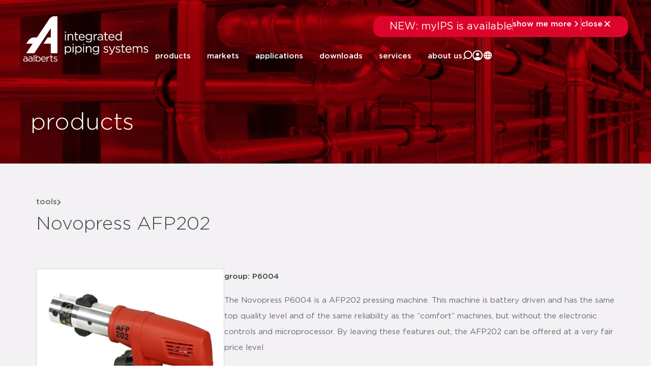

--- FILE ---
content_type: text/html; charset=UTF-8
request_url: https://aalberts-ips.eu/products/detail/p6004/
body_size: 36992
content:
<!doctype html><html lang="en-US"><head><script data-no-optimize="1">var litespeed_docref=sessionStorage.getItem("litespeed_docref");litespeed_docref&&(Object.defineProperty(document,"referrer",{get:function(){return litespeed_docref}}),sessionStorage.removeItem("litespeed_docref"));</script> <meta charset="UTF-8"> <script type="litespeed/javascript">var gform;gform||(document.addEventListener("gform_main_scripts_loaded",function(){gform.scriptsLoaded=!0}),document.addEventListener("gform/theme/scripts_loaded",function(){gform.themeScriptsLoaded=!0}),window.addEventListener("DOMContentLiteSpeedLoaded",function(){gform.domLoaded=!0}),gform={domLoaded:!1,scriptsLoaded:!1,themeScriptsLoaded:!1,isFormEditor:()=>"function"==typeof InitializeEditor,callIfLoaded:function(o){return!(!gform.domLoaded||!gform.scriptsLoaded||!gform.themeScriptsLoaded&&!gform.isFormEditor()||(gform.isFormEditor()&&console.warn("The use of gform.initializeOnLoaded() is deprecated in the form editor context and will be removed in Gravity Forms 3.1."),o(),0))},initializeOnLoaded:function(o){gform.callIfLoaded(o)||(document.addEventListener("gform_main_scripts_loaded",()=>{gform.scriptsLoaded=!0,gform.callIfLoaded(o)}),document.addEventListener("gform/theme/scripts_loaded",()=>{gform.themeScriptsLoaded=!0,gform.callIfLoaded(o)}),window.addEventListener("DOMContentLiteSpeedLoaded",()=>{gform.domLoaded=!0,gform.callIfLoaded(o)}))},hooks:{action:{},filter:{}},addAction:function(o,r,e,t){gform.addHook("action",o,r,e,t)},addFilter:function(o,r,e,t){gform.addHook("filter",o,r,e,t)},doAction:function(o){gform.doHook("action",o,arguments)},applyFilters:function(o){return gform.doHook("filter",o,arguments)},removeAction:function(o,r){gform.removeHook("action",o,r)},removeFilter:function(o,r,e){gform.removeHook("filter",o,r,e)},addHook:function(o,r,e,t,n){null==gform.hooks[o][r]&&(gform.hooks[o][r]=[]);var d=gform.hooks[o][r];null==n&&(n=r+"_"+d.length),gform.hooks[o][r].push({tag:n,callable:e,priority:t=null==t?10:t})},doHook:function(r,o,e){var t;if(e=Array.prototype.slice.call(e,1),null!=gform.hooks[r][o]&&((o=gform.hooks[r][o]).sort(function(o,r){return o.priority-r.priority}),o.forEach(function(o){"function"!=typeof(t=o.callable)&&(t=window[t]),"action"==r?t.apply(null,e):e[0]=t.apply(null,e)})),"filter"==r)return e[0]},removeHook:function(o,r,t,n){var e;null!=gform.hooks[o][r]&&(e=(e=gform.hooks[o][r]).filter(function(o,r,e){return!!(null!=n&&n!=o.tag||null!=t&&t!=o.priority)}),gform.hooks[o][r]=e)}})</script> <meta name="description"
content="The Novopress P6004 is a AFP202 pressing machine. This machine is battery driven and has the same top quality level and of the same reliability as the &amp;ldquo;comfort&amp;rdquo; machines, but without the electronic controls and microprocessor. By leaving these features out, the AFP202 can be offered at a very fair price level.Mechanical bolt retentionBalanced tool weight and sturdy design"
><title>Novopress AFP202</title><meta name="viewport" content="width=device-width, initial-scale=1"><link rel="profile" href="http://gmpg.org/xfn/11"><meta name='robots' content='index, follow, max-image-preview:large, max-snippet:-1, max-video-preview:-1' /><title>p6004 | detail | Novopress AFP202 &#8211; Aalberts IPS EU</title><meta property="og:locale" content="en_US" /><meta property="og:type" content="website" /><meta property="og:site_name" content="Aalberts IPS EU" /><meta name="twitter:card" content="summary_large_image" /> <script type="application/ld+json" class="yoast-schema-graph">{"@context":"https://schema.org","@graph":[{"@type":"WebSite","@id":"https://aalberts-ips.eu/#website","url":"https://aalberts-ips.eu/","name":"Aalberts IPS EU","description":"integrated piping systems","publisher":{"@id":"https://aalberts-ips.eu/#organization"},"potentialAction":[{"@type":"SearchAction","target":{"@type":"EntryPoint","urlTemplate":"https://aalberts-ips.eu/?s={search_term_string}"},"query-input":{"@type":"PropertyValueSpecification","valueRequired":true,"valueName":"search_term_string"}}],"inLanguage":"en-US"},{"@type":"Organization","@id":"https://aalberts-ips.eu/#organization","name":"Aalberts IPS","url":"https://aalberts-ips.eu/","logo":{"@type":"ImageObject","inLanguage":"en-US","@id":"https://aalberts-ips.eu/#/schema/logo/image/","url":"https://aalberts-ips.eu/wp-content/uploads/sites/5/2020/11/logo_v2.svg","contentUrl":"https://aalberts-ips.eu/wp-content/uploads/sites/5/2020/11/logo_v2.svg","width":1,"height":1,"caption":"Aalberts IPS"},"image":{"@id":"https://aalberts-ips.eu/#/schema/logo/image/"}}]}</script> <link rel='dns-prefetch' href='//cdnjs.cloudflare.com' /><link rel='dns-prefetch' href='//cdn.jsdelivr.net' /><link rel="alternate" type="application/rss+xml" title="Aalberts IPS EU &raquo; Feed" href="https://aalberts-ips.eu/feed/" /><link rel="alternate" type="application/rss+xml" title="Aalberts IPS EU &raquo; Comments Feed" href="https://aalberts-ips.eu/comments/feed/" /><style id='wp-img-auto-sizes-contain-inline-css'>img:is([sizes=auto i],[sizes^="auto," i]){contain-intrinsic-size:3000px 1500px}
/*# sourceURL=wp-img-auto-sizes-contain-inline-css */</style><link data-optimized="2" rel="stylesheet" href="https://aalberts-ips.eu/wp-content/litespeed/css/5/cb9325c8a2fac14bd09c696e004e0221.css?ver=25c94" /><style id='global-styles-inline-css'>:root{--wp--preset--aspect-ratio--square: 1;--wp--preset--aspect-ratio--4-3: 4/3;--wp--preset--aspect-ratio--3-4: 3/4;--wp--preset--aspect-ratio--3-2: 3/2;--wp--preset--aspect-ratio--2-3: 2/3;--wp--preset--aspect-ratio--16-9: 16/9;--wp--preset--aspect-ratio--9-16: 9/16;--wp--preset--color--black: #000000;--wp--preset--color--cyan-bluish-gray: #abb8c3;--wp--preset--color--white: #ffffff;--wp--preset--color--pale-pink: #f78da7;--wp--preset--color--vivid-red: #cf2e2e;--wp--preset--color--luminous-vivid-orange: #ff6900;--wp--preset--color--luminous-vivid-amber: #fcb900;--wp--preset--color--light-green-cyan: #7bdcb5;--wp--preset--color--vivid-green-cyan: #00d084;--wp--preset--color--pale-cyan-blue: #8ed1fc;--wp--preset--color--vivid-cyan-blue: #0693e3;--wp--preset--color--vivid-purple: #9b51e0;--wp--preset--gradient--vivid-cyan-blue-to-vivid-purple: linear-gradient(135deg,rgb(6,147,227) 0%,rgb(155,81,224) 100%);--wp--preset--gradient--light-green-cyan-to-vivid-green-cyan: linear-gradient(135deg,rgb(122,220,180) 0%,rgb(0,208,130) 100%);--wp--preset--gradient--luminous-vivid-amber-to-luminous-vivid-orange: linear-gradient(135deg,rgb(252,185,0) 0%,rgb(255,105,0) 100%);--wp--preset--gradient--luminous-vivid-orange-to-vivid-red: linear-gradient(135deg,rgb(255,105,0) 0%,rgb(207,46,46) 100%);--wp--preset--gradient--very-light-gray-to-cyan-bluish-gray: linear-gradient(135deg,rgb(238,238,238) 0%,rgb(169,184,195) 100%);--wp--preset--gradient--cool-to-warm-spectrum: linear-gradient(135deg,rgb(74,234,220) 0%,rgb(151,120,209) 20%,rgb(207,42,186) 40%,rgb(238,44,130) 60%,rgb(251,105,98) 80%,rgb(254,248,76) 100%);--wp--preset--gradient--blush-light-purple: linear-gradient(135deg,rgb(255,206,236) 0%,rgb(152,150,240) 100%);--wp--preset--gradient--blush-bordeaux: linear-gradient(135deg,rgb(254,205,165) 0%,rgb(254,45,45) 50%,rgb(107,0,62) 100%);--wp--preset--gradient--luminous-dusk: linear-gradient(135deg,rgb(255,203,112) 0%,rgb(199,81,192) 50%,rgb(65,88,208) 100%);--wp--preset--gradient--pale-ocean: linear-gradient(135deg,rgb(255,245,203) 0%,rgb(182,227,212) 50%,rgb(51,167,181) 100%);--wp--preset--gradient--electric-grass: linear-gradient(135deg,rgb(202,248,128) 0%,rgb(113,206,126) 100%);--wp--preset--gradient--midnight: linear-gradient(135deg,rgb(2,3,129) 0%,rgb(40,116,252) 100%);--wp--preset--font-size--small: 13px;--wp--preset--font-size--medium: 20px;--wp--preset--font-size--large: 36px;--wp--preset--font-size--x-large: 42px;--wp--preset--spacing--20: 0.44rem;--wp--preset--spacing--30: 0.67rem;--wp--preset--spacing--40: 1rem;--wp--preset--spacing--50: 1.5rem;--wp--preset--spacing--60: 2.25rem;--wp--preset--spacing--70: 3.38rem;--wp--preset--spacing--80: 5.06rem;--wp--preset--shadow--natural: 6px 6px 9px rgba(0, 0, 0, 0.2);--wp--preset--shadow--deep: 12px 12px 50px rgba(0, 0, 0, 0.4);--wp--preset--shadow--sharp: 6px 6px 0px rgba(0, 0, 0, 0.2);--wp--preset--shadow--outlined: 6px 6px 0px -3px rgb(255, 255, 255), 6px 6px rgb(0, 0, 0);--wp--preset--shadow--crisp: 6px 6px 0px rgb(0, 0, 0);}:root { --wp--style--global--content-size: 800px;--wp--style--global--wide-size: 1200px; }:where(body) { margin: 0; }.wp-site-blocks > .alignleft { float: left; margin-right: 2em; }.wp-site-blocks > .alignright { float: right; margin-left: 2em; }.wp-site-blocks > .aligncenter { justify-content: center; margin-left: auto; margin-right: auto; }:where(.wp-site-blocks) > * { margin-block-start: 24px; margin-block-end: 0; }:where(.wp-site-blocks) > :first-child { margin-block-start: 0; }:where(.wp-site-blocks) > :last-child { margin-block-end: 0; }:root { --wp--style--block-gap: 24px; }:root :where(.is-layout-flow) > :first-child{margin-block-start: 0;}:root :where(.is-layout-flow) > :last-child{margin-block-end: 0;}:root :where(.is-layout-flow) > *{margin-block-start: 24px;margin-block-end: 0;}:root :where(.is-layout-constrained) > :first-child{margin-block-start: 0;}:root :where(.is-layout-constrained) > :last-child{margin-block-end: 0;}:root :where(.is-layout-constrained) > *{margin-block-start: 24px;margin-block-end: 0;}:root :where(.is-layout-flex){gap: 24px;}:root :where(.is-layout-grid){gap: 24px;}.is-layout-flow > .alignleft{float: left;margin-inline-start: 0;margin-inline-end: 2em;}.is-layout-flow > .alignright{float: right;margin-inline-start: 2em;margin-inline-end: 0;}.is-layout-flow > .aligncenter{margin-left: auto !important;margin-right: auto !important;}.is-layout-constrained > .alignleft{float: left;margin-inline-start: 0;margin-inline-end: 2em;}.is-layout-constrained > .alignright{float: right;margin-inline-start: 2em;margin-inline-end: 0;}.is-layout-constrained > .aligncenter{margin-left: auto !important;margin-right: auto !important;}.is-layout-constrained > :where(:not(.alignleft):not(.alignright):not(.alignfull)){max-width: var(--wp--style--global--content-size);margin-left: auto !important;margin-right: auto !important;}.is-layout-constrained > .alignwide{max-width: var(--wp--style--global--wide-size);}body .is-layout-flex{display: flex;}.is-layout-flex{flex-wrap: wrap;align-items: center;}.is-layout-flex > :is(*, div){margin: 0;}body .is-layout-grid{display: grid;}.is-layout-grid > :is(*, div){margin: 0;}body{padding-top: 0px;padding-right: 0px;padding-bottom: 0px;padding-left: 0px;}a:where(:not(.wp-element-button)){text-decoration: underline;}:root :where(.wp-element-button, .wp-block-button__link){background-color: #32373c;border-width: 0;color: #fff;font-family: inherit;font-size: inherit;font-style: inherit;font-weight: inherit;letter-spacing: inherit;line-height: inherit;padding-top: calc(0.667em + 2px);padding-right: calc(1.333em + 2px);padding-bottom: calc(0.667em + 2px);padding-left: calc(1.333em + 2px);text-decoration: none;text-transform: inherit;}.has-black-color{color: var(--wp--preset--color--black) !important;}.has-cyan-bluish-gray-color{color: var(--wp--preset--color--cyan-bluish-gray) !important;}.has-white-color{color: var(--wp--preset--color--white) !important;}.has-pale-pink-color{color: var(--wp--preset--color--pale-pink) !important;}.has-vivid-red-color{color: var(--wp--preset--color--vivid-red) !important;}.has-luminous-vivid-orange-color{color: var(--wp--preset--color--luminous-vivid-orange) !important;}.has-luminous-vivid-amber-color{color: var(--wp--preset--color--luminous-vivid-amber) !important;}.has-light-green-cyan-color{color: var(--wp--preset--color--light-green-cyan) !important;}.has-vivid-green-cyan-color{color: var(--wp--preset--color--vivid-green-cyan) !important;}.has-pale-cyan-blue-color{color: var(--wp--preset--color--pale-cyan-blue) !important;}.has-vivid-cyan-blue-color{color: var(--wp--preset--color--vivid-cyan-blue) !important;}.has-vivid-purple-color{color: var(--wp--preset--color--vivid-purple) !important;}.has-black-background-color{background-color: var(--wp--preset--color--black) !important;}.has-cyan-bluish-gray-background-color{background-color: var(--wp--preset--color--cyan-bluish-gray) !important;}.has-white-background-color{background-color: var(--wp--preset--color--white) !important;}.has-pale-pink-background-color{background-color: var(--wp--preset--color--pale-pink) !important;}.has-vivid-red-background-color{background-color: var(--wp--preset--color--vivid-red) !important;}.has-luminous-vivid-orange-background-color{background-color: var(--wp--preset--color--luminous-vivid-orange) !important;}.has-luminous-vivid-amber-background-color{background-color: var(--wp--preset--color--luminous-vivid-amber) !important;}.has-light-green-cyan-background-color{background-color: var(--wp--preset--color--light-green-cyan) !important;}.has-vivid-green-cyan-background-color{background-color: var(--wp--preset--color--vivid-green-cyan) !important;}.has-pale-cyan-blue-background-color{background-color: var(--wp--preset--color--pale-cyan-blue) !important;}.has-vivid-cyan-blue-background-color{background-color: var(--wp--preset--color--vivid-cyan-blue) !important;}.has-vivid-purple-background-color{background-color: var(--wp--preset--color--vivid-purple) !important;}.has-black-border-color{border-color: var(--wp--preset--color--black) !important;}.has-cyan-bluish-gray-border-color{border-color: var(--wp--preset--color--cyan-bluish-gray) !important;}.has-white-border-color{border-color: var(--wp--preset--color--white) !important;}.has-pale-pink-border-color{border-color: var(--wp--preset--color--pale-pink) !important;}.has-vivid-red-border-color{border-color: var(--wp--preset--color--vivid-red) !important;}.has-luminous-vivid-orange-border-color{border-color: var(--wp--preset--color--luminous-vivid-orange) !important;}.has-luminous-vivid-amber-border-color{border-color: var(--wp--preset--color--luminous-vivid-amber) !important;}.has-light-green-cyan-border-color{border-color: var(--wp--preset--color--light-green-cyan) !important;}.has-vivid-green-cyan-border-color{border-color: var(--wp--preset--color--vivid-green-cyan) !important;}.has-pale-cyan-blue-border-color{border-color: var(--wp--preset--color--pale-cyan-blue) !important;}.has-vivid-cyan-blue-border-color{border-color: var(--wp--preset--color--vivid-cyan-blue) !important;}.has-vivid-purple-border-color{border-color: var(--wp--preset--color--vivid-purple) !important;}.has-vivid-cyan-blue-to-vivid-purple-gradient-background{background: var(--wp--preset--gradient--vivid-cyan-blue-to-vivid-purple) !important;}.has-light-green-cyan-to-vivid-green-cyan-gradient-background{background: var(--wp--preset--gradient--light-green-cyan-to-vivid-green-cyan) !important;}.has-luminous-vivid-amber-to-luminous-vivid-orange-gradient-background{background: var(--wp--preset--gradient--luminous-vivid-amber-to-luminous-vivid-orange) !important;}.has-luminous-vivid-orange-to-vivid-red-gradient-background{background: var(--wp--preset--gradient--luminous-vivid-orange-to-vivid-red) !important;}.has-very-light-gray-to-cyan-bluish-gray-gradient-background{background: var(--wp--preset--gradient--very-light-gray-to-cyan-bluish-gray) !important;}.has-cool-to-warm-spectrum-gradient-background{background: var(--wp--preset--gradient--cool-to-warm-spectrum) !important;}.has-blush-light-purple-gradient-background{background: var(--wp--preset--gradient--blush-light-purple) !important;}.has-blush-bordeaux-gradient-background{background: var(--wp--preset--gradient--blush-bordeaux) !important;}.has-luminous-dusk-gradient-background{background: var(--wp--preset--gradient--luminous-dusk) !important;}.has-pale-ocean-gradient-background{background: var(--wp--preset--gradient--pale-ocean) !important;}.has-electric-grass-gradient-background{background: var(--wp--preset--gradient--electric-grass) !important;}.has-midnight-gradient-background{background: var(--wp--preset--gradient--midnight) !important;}.has-small-font-size{font-size: var(--wp--preset--font-size--small) !important;}.has-medium-font-size{font-size: var(--wp--preset--font-size--medium) !important;}.has-large-font-size{font-size: var(--wp--preset--font-size--large) !important;}.has-x-large-font-size{font-size: var(--wp--preset--font-size--x-large) !important;}
:root :where(.wp-block-pullquote){font-size: 1.5em;line-height: 1.6;}
/*# sourceURL=global-styles-inline-css */</style><link rel='stylesheet' id='aips_instantsearch-css' href='https://cdn.jsdelivr.net/npm/instantsearch.css@8.5.1/themes/reset-min.css?ver=8.5.1' media='all' /><style id='wpgb-head-inline-css'>.wp-grid-builder:not(.wpgb-template),.wpgb-facet{opacity:0.01}.wpgb-facet fieldset{margin:0;padding:0;border:none;outline:none;box-shadow:none}.wpgb-facet fieldset:last-child{margin-bottom:40px;}.wpgb-facet fieldset legend.wpgb-sr-only{height:1px;width:1px}
/*# sourceURL=wpgb-head-inline-css */</style> <script id="rooturl-js-after" type="litespeed/javascript">const rooturl="https://aalberts-ips.eu"</script> <script type="litespeed/javascript" data-src="https://aalberts-ips.eu/wp-includes/js/jquery/jquery.min.js" id="jquery-core-js"></script> <script type="litespeed/javascript" data-src="https://cdnjs.cloudflare.com/ajax/libs/popper.js/1.11.0/umd/popper.min.js?ver=1.11.0" id="popper-js"></script> <script id="index-js-extra" type="litespeed/javascript">var collapText={"read_less":"read less","read_more":"read more"}</script> <script id="gs-only-pdf-preview-js-extra" type="litespeed/javascript">var gopp_plugin_params={"val":{"is_debug":!1,"is_regen_pdf_preview":!1,"is_upload":!1,"is_post":!0},"document_link_only":"Document Link Only"}</script> <script type="litespeed/javascript" data-src="https://aalberts-ips.eu/wp-content/plugins/gs-only-pdf-preview-master/js/gs-only-pdf-preview.min.js?ver=1.0.8" id="gs-only-pdf-preview-js"></script> <link rel="https://api.w.org/" href="https://aalberts-ips.eu/wp-json/" /><link rel="EditURI" type="application/rsd+xml" title="RSD" href="https://aalberts-ips.eu/xmlrpc.php?rsd" /><meta name="generator" content="WordPress 6.9" />
<noscript><style>.wp-grid-builder .wpgb-card.wpgb-card-hidden .wpgb-card-wrapper{opacity:1!important;visibility:visible!important;transform:none!important}.wpgb-facet {opacity:1!important;pointer-events:auto!important}.wpgb-facet *:not(.wpgb-pagination-facet){display:none}</style></noscript><meta name="generator" content="Elementor 3.34.1; features: additional_custom_breakpoints; settings: css_print_method-external, google_font-enabled, font_display-swap">
 <script type="litespeed/javascript">(function(w,d,s,l,i){w[l]=w[l]||[];w[l].push({'gtm.start':new Date().getTime(),event:'gtm.js'});var f=d.getElementsByTagName(s)[0],j=d.createElement(s),dl=l!='dataLayer'?'&l='+l:'';j.async=!0;j.src='https://www.googletagmanager.com/gtm.js?id='+i+dl;f.parentNode.insertBefore(j,f)})(window,document,'script','dataLayer','GTM-5JWWQBJ')</script> <meta name="google-site-verification" content="TGcaDsWTxzlRF-lkMaAUFdc7n_HhSW1aguuhlSUTvOU" /><style>.e-con.e-parent:nth-of-type(n+4):not(.e-lazyloaded):not(.e-no-lazyload),
				.e-con.e-parent:nth-of-type(n+4):not(.e-lazyloaded):not(.e-no-lazyload) * {
					background-image: none !important;
				}
				@media screen and (max-height: 1024px) {
					.e-con.e-parent:nth-of-type(n+3):not(.e-lazyloaded):not(.e-no-lazyload),
					.e-con.e-parent:nth-of-type(n+3):not(.e-lazyloaded):not(.e-no-lazyload) * {
						background-image: none !important;
					}
				}
				@media screen and (max-height: 640px) {
					.e-con.e-parent:nth-of-type(n+2):not(.e-lazyloaded):not(.e-no-lazyload),
					.e-con.e-parent:nth-of-type(n+2):not(.e-lazyloaded):not(.e-no-lazyload) * {
						background-image: none !important;
					}
				}</style><meta property='og:title' content='Novopress AFP202'/><meta property='og:image' content='https://aalberts.compano.com/Data/Environments/000001/Attachment/Bijlage/Images/PRD/ProductGroupImage/VSH/P6004_p.png?w=1200'/><meta property='og:description' content='The Novopress P6004 is a AFP202 pressing machine. ...'/><meta property='og:url' content='https://aalberts-ips.eu/products/detail/p6004/'/><link rel="icon" href="https://aalberts-ips.eu/wp-content/uploads/sites/5/2024/05/aalberts-favi-150x150.ico" sizes="32x32" /><link rel="icon" href="https://aalberts-ips.eu/wp-content/uploads/sites/5/2024/05/aalberts-favi.ico" sizes="192x192" /><link rel="apple-touch-icon" href="https://aalberts-ips.eu/wp-content/uploads/sites/5/2024/05/aalberts-favi.ico" /><meta name="msapplication-TileImage" content="https://aalberts-ips.eu/wp-content/uploads/sites/5/2024/05/aalberts-favi.ico" /></head><body class="blog wp-custom-logo wp-embed-responsive wp-theme-hello-elementor wp-child-theme-hello-theme-child-master show-custom-newsbanner hello-elementor-default elementor-default elementor-kit-41600"><noscript><iframe src="https://www.googletagmanager.com/ns.html?id=GTM-5JWWQBJ"
height="0" width="0" style="display:none;visibility:hidden"></iframe></noscript><header data-elementor-type="header" data-elementor-id="53318" class="elementor elementor-53318 elementor-location-header" data-elementor-post-type="elementor_library"><div class="elementor-element elementor-element-16ec16b2 newsbanner-container e-flex e-con-boxed e-con e-child" data-id="16ec16b2" data-element_type="container"><div class="e-con-inner"><div class="elementor-element elementor-element-1f3e1d59 elementor-widget elementor-widget-shortcode" data-id="1f3e1d59" data-element_type="widget" data-widget_type="shortcode.default"><div class="elementor-widget-container"><div data-elementor-type="container" data-elementor-id="44460" class="elementor elementor-44460" data-elementor-post-type="elementor_library"><div class="elementor-element elementor-element-1a0ef158 custom-news-banner--holder e-con-full e-flex e-con e-child" data-id="1a0ef158" data-element_type="container" data-settings="{&quot;background_background&quot;:&quot;classic&quot;}"><div class="elementor-element elementor-element-3c733754 elementor-widget__width-initial elementor-widget elementor-widget-heading" data-id="3c733754" data-element_type="widget" data-widget_type="heading.default"><div class="elementor-widget-container">
<span class="elementor-heading-title elementor-size-default">NEW: myIPS is available</span></div></div><div class="elementor-element elementor-element-6261e832 elementor-hidden-tablet elementor-hidden-mobile elementor-widget elementor-widget-html" data-id="6261e832" data-element_type="widget" data-widget_type="html.default"><div class="elementor-widget-container"><div class="divider"></div></div></div><div class="elementor-element elementor-element-1f1a0069 elementor-button-textual_button close-newsbanner elementor-widget elementor-widget-button" data-id="1f1a0069" data-element_type="widget" data-widget_type="button.default"><div class="elementor-widget-container"><div class="elementor-button-wrapper">
<a class="elementor-button elementor-button-link elementor-size-sm" href="#elementor-action%3Aaction%3Dpopup%3Aopen%26settings%3DeyJpZCI6IjQ0NDYyIiwidG9nZ2xlIjpmYWxzZX0%3D">
<span class="elementor-button-content-wrapper">
<span class="elementor-button-icon">
<svg xmlns="http://www.w3.org/2000/svg" width="20" height="20" viewBox="0 0 20 20" fill="none"><path d="M7.29289 4.29289C7.68342 3.90237 8.31658 3.90237 8.70711 4.29289L13.7071 9.29289C14.0976 9.68342 14.0976 10.3166 13.7071 10.7071L8.70711 15.7071C8.31658 16.0976 7.68342 16.0976 7.29289 15.7071C6.90237 15.3166 6.90237 14.6834 7.29289 14.2929L11.585 10L7.29289 5.70711C6.93241 5.34662 6.90468 4.77939 7.2097 4.3871L7.29289 4.29289Z" fill="white"></path></svg>			</span>
<span class="elementor-button-text">show me more</span>
</span>
</a></div></div></div><div class="elementor-element elementor-element-73e5249d elementor-hidden-tablet elementor-hidden-mobile elementor-widget elementor-widget-html" data-id="73e5249d" data-element_type="widget" data-widget_type="html.default"><div class="elementor-widget-container"><div class="divider"></div></div></div><div class="elementor-element elementor-element-74e03df7 elementor-button-textual_button close-newsbanner-button elementor-widget elementor-widget-button" data-id="74e03df7" data-element_type="widget" data-widget_type="button.default"><div class="elementor-widget-container"><div class="elementor-button-wrapper">
<a class="elementor-button elementor-button-link elementor-size-sm" href="#">
<span class="elementor-button-content-wrapper">
<span class="elementor-button-icon">
<svg xmlns="http://www.w3.org/2000/svg" width="20" height="20" viewBox="0 0 20 20" fill="none"><path d="M5.70711 4.29289C5.31658 3.90237 4.68342 3.90237 4.29289 4.29289C3.90237 4.68342 3.90237 5.31658 4.29289 5.70711L8.58579 10L4.29289 14.2929C3.90237 14.6834 3.90237 15.3166 4.29289 15.7071C4.68342 16.0976 5.31658 16.0976 5.70711 15.7071L10 11.4142L14.2929 15.7071C14.6834 16.0976 15.3166 16.0976 15.7071 15.7071C16.0976 15.3166 16.0976 14.6834 15.7071 14.2929L11.4142 10L15.7071 5.70711C16.0976 5.31658 16.0976 4.68342 15.7071 4.29289C15.3166 3.90237 14.6834 3.90237 14.2929 4.29289L10 8.58579L5.70711 4.29289Z" fill="white"></path></svg>			</span>
<span class="elementor-button-text">close</span>
</span>
</a></div></div></div></div></div><div class="elementor-shortcode"></div></div></div></div></div><div class="elementor-element elementor-element-22a912d final-header desktop-header e-flex e-con-boxed e-con e-parent" data-id="22a912d" data-element_type="container"><div class="e-con-inner"><div class="elementor-element elementor-element-4f57171f logo-holder-container e-con-full e-flex e-con e-child" data-id="4f57171f" data-element_type="container"><div class="elementor-element elementor-element-56bf957 new-main-logo elementor-widget-tablet__width-initial elementor-widget elementor-widget-theme-site-logo elementor-widget-image" data-id="56bf957" data-element_type="widget" data-widget_type="theme-site-logo.default"><div class="elementor-widget-container">
<a href="https://aalberts-ips.eu">
<img width="1" height="1" src="https://aalberts-ips.eu/wp-content/uploads/sites/5/2020/12/logowit.svg" class="attachment-medium size-medium wp-image-2350" alt="" />				</a></div></div><div class="elementor-element elementor-element-20f55995 new-scrolled-logo elementor-widget__width-auto elementor-widget elementor-widget-image" data-id="20f55995" data-element_type="widget" data-widget_type="image.default"><div class="elementor-widget-container">
<a href="/">
<img width="248" height="90" src="https://aalberts-ips.eu/wp-content/uploads/sites/5/2025/11/logo-color.svg" class="attachment-medium size-medium wp-image-53312" alt="" />								</a></div></div></div><div class="elementor-element elementor-element-320526e9 e-con-full new-right-content-holder e-flex e-con e-child" data-id="320526e9" data-element_type="container"><div class="elementor-element elementor-element-3027f02c search-function e-con-full e-flex e-con e-child" data-id="3027f02c" data-element_type="container" data-settings="{&quot;position&quot;:&quot;absolute&quot;}"><div class="elementor-element elementor-element-64d9be4e e-con-full e-flex e-con e-child" data-id="64d9be4e" data-element_type="container"><div class="elementor-element elementor-element-1ee10168 elementor-widget__width-initial elementor-widget elementor-widget-search" data-id="1ee10168" data-element_type="widget" data-settings="{&quot;submit_trigger&quot;:&quot;both&quot;,&quot;pagination_type_options&quot;:&quot;none&quot;}" data-widget_type="search.default"><div class="elementor-widget-container">
<search class="e-search hidden" role="search"><form class="e-search-form" action="https://aalberts-ips.eu" method="get">
<label class="e-search-label" for="search-1ee10168">
<span class="elementor-screen-only">
Search					</span>
</label><div class="e-search-input-wrapper">
<input id="search-1ee10168" placeholder="search..." class="e-search-input" type="search" name="s" value="" autocomplete="off" role="combobox" aria-autocomplete="list" aria-expanded="false" aria-controls="results-1ee10168" aria-haspopup="listbox">
<svg xmlns="http://www.w3.org/2000/svg" aria-hidden="true" data-prefix="fal" data-icon="times" class="svg-inline--fa fa-times fa-w-10" role="img" viewBox="0 0 320 512"><path fill="currentColor" d="M193.94 256L296.5 153.44l21.15-21.15c3.12-3.12 3.12-8.19 0-11.31l-22.63-22.63c-3.12-3.12-8.19-3.12-11.31 0L160 222.06 36.29 98.34c-3.12-3.12-8.19-3.12-11.31 0L2.34 120.97c-3.12 3.12-3.12 8.19 0 11.31L126.06 256 2.34 379.71c-3.12 3.12-3.12 8.19 0 11.31l22.63 22.63c3.12 3.12 8.19 3.12 11.31 0L160 289.94 262.56 392.5l21.15 21.15c3.12 3.12 8.19 3.12 11.31 0l22.63-22.63c3.12-3.12 3.12-8.19 0-11.31L193.94 256z"></path></svg><output id="results-1ee10168" class="e-search-results-container hide-loader" aria-live="polite" aria-atomic="true" aria-label="Results for search" tabindex="0"><div class="e-search-results"></div></output></div>
<button class="e-search-submit  " type="submit" aria-label="Search">
</button>
<input type="hidden" name="e_search_props" value="1ee10168-53318"></form>
</search></div></div><div class="elementor-element elementor-element-70c1ad95 close-search-trigger elementor-widget elementor-widget-heading" data-id="70c1ad95" data-element_type="widget" data-widget_type="heading.default"><div class="elementor-widget-container">
<span class="elementor-heading-title elementor-size-default">close</span></div></div></div></div><div class="elementor-element elementor-element-4dcc2b83 e-con-full header-menu-holder e-flex e-con e-child" data-id="4dcc2b83" data-element_type="container"><div class="elementor-element elementor-element-2d1b26d5 elementor-nav-menu__align-end new-main-menu elementor-nav-menu--stretch elementor-widget__width-auto elementor-hidden-tablet elementor-hidden-mobile elementor-hidden-tablet_extra elementor-nav-menu--dropdown-tablet elementor-nav-menu__text-align-aside elementor-nav-menu--toggle elementor-nav-menu--burger elementor-widget elementor-widget-nav-menu" data-id="2d1b26d5" data-element_type="widget" data-settings="{&quot;full_width&quot;:&quot;stretch&quot;,&quot;submenu_icon&quot;:{&quot;value&quot;:&quot;&lt;i class=\&quot;\&quot; aria-hidden=\&quot;true\&quot;&gt;&lt;\/i&gt;&quot;,&quot;library&quot;:&quot;&quot;},&quot;layout&quot;:&quot;horizontal&quot;,&quot;toggle&quot;:&quot;burger&quot;}" data-widget_type="nav-menu.default"><div class="elementor-widget-container"><nav aria-label="Menu" class="elementor-nav-menu--main elementor-nav-menu__container elementor-nav-menu--layout-horizontal e--pointer-none"><ul id="menu-1-2d1b26d5" class="elementor-nav-menu"><li class="menu-item menu-item-type-post_type menu-item-object-page menu-item-41484"><a href="https://aalberts-ips.eu/products/" class="elementor-item">products</a></li><li class="segmenten--menu-item menu-item menu-item-type-post_type menu-item-object-page menu-item-41485"><a href="https://aalberts-ips.eu/markets/" class="elementor-item">markets</a></li><li class="toepassingen--menu-item menu-item menu-item-type-post_type menu-item-object-page menu-item-41486"><a href="https://aalberts-ips.eu/applications/" class="elementor-item">applications</a></li><li class="downloads-menu menu-item menu-item-type-custom menu-item-object-custom menu-item-has-children menu-item-52705"><a href="#" class="elementor-item elementor-item-anchor">downloads</a><ul class="sub-menu elementor-nav-menu--dropdown"><li class="menu-item menu-item-type-post_type menu-item-object-page menu-item-43061"><a href="https://aalberts-ips.eu/downloads/" class="elementor-sub-item">all downloads</a></li><li class="menu-item menu-item-type-custom menu-item-object-custom menu-item-52700"><a href="/downloads/?_category=certificates" class="elementor-sub-item">certificates</a></li><li class="menu-item menu-item-type-custom menu-item-object-custom menu-item-52701"><a href="/downloads/?_category=documentation" class="elementor-sub-item">documentation</a></li><li class="menu-item menu-item-type-custom menu-item-object-custom menu-item-52702"><a href="/downloads/?_category=epd" class="elementor-sub-item">EPD</a></li><li class="menu-item menu-item-type-custom menu-item-object-custom menu-item-52703"><a href="/downloads/?_category=technical-manuals" class="elementor-sub-item">technical manuals</a></li><li class="menu-item menu-item-type-custom menu-item-object-custom menu-item-52704"><a href="/downloads/?_category=brochures" class="elementor-sub-item">brochures</a></li></ul></li><li class="menu-item menu-item-type-custom menu-item-object-custom menu-item-has-children menu-item-41487"><a href="#" class="elementor-item elementor-item-anchor">services</a><ul class="sub-menu elementor-nav-menu--dropdown"><li class="menu-item menu-item-type-post_type menu-item-object-page menu-item-41573"><a href="https://aalberts-ips.eu/services/" class="elementor-sub-item">services overview</a></li><li class="menu-item menu-item-type-post_type menu-item-object-page menu-item-44042"><a href="https://aalberts-ips.eu/design-service/" class="elementor-sub-item">Aalberts IPS design service</a></li><li class="menu-item menu-item-type-post_type menu-item-object-page menu-item-41492"><a href="https://aalberts-ips.eu/aips-revit-plugin/" class="elementor-sub-item">Aalberts IPS Revit plug-in</a></li><li class="menu-item menu-item-type-post_type menu-item-object-page menu-item-41493"><a href="https://aalberts-ips.eu/balancing-valve-sizing-tool/" class="elementor-sub-item">balancing valve sizing tool</a></li><li class="menu-item menu-item-type-post_type menu-item-object-page menu-item-41494"><a href="https://aalberts-ips.eu/tool-selector/" class="elementor-sub-item">press tool selector</a></li><li class="menu-item menu-item-type-post_type menu-item-object-page menu-item-53369"><a href="https://aalberts-ips.eu/fast-fix/" class="elementor-sub-item">Fast Fix support rail calculation</a></li></ul></li><li class="menu-item menu-item-type-custom menu-item-object-custom menu-item-has-children menu-item-41489"><a href="#" class="elementor-item elementor-item-anchor">about us</a><ul class="sub-menu elementor-nav-menu--dropdown"><li class="menu-item menu-item-type-post_type menu-item-object-page menu-item-41488"><a href="https://aalberts-ips.eu/about-us/" class="elementor-sub-item">our story</a></li><li class="menu-item menu-item-type-post_type menu-item-object-page menu-item-53104"><a href="https://aalberts-ips.eu/people-and-culture/" class="elementor-sub-item">people &#038; culture</a></li><li class="menu-item menu-item-type-post_type menu-item-object-page menu-item-43086"><a href="https://aalberts-ips.eu/sustainability/" class="elementor-sub-item">sustainability</a></li><li class="vacature-link menu-item menu-item-type-custom menu-item-object-custom menu-item-41498"><a target="_blank" href="https://werkenbijaalberts-ips.nl/" class="elementor-sub-item">vacancies <svg width="20" height="20" viewBox="0 0 20 20" fill="none" xmlns="http://www.w3.org/2000/svg"> <path d="M8 3C8.55228 3 9 3.44772 9 4C9 4.55228 8.55228 5 8 5H5V15H15V12C15 11.4477 15.4477 11 16 11C16.5523 11 17 11.4477 17 12V15C17 16.1046 16.1046 17 15 17H5C3.89543 17 3 16.1046 3 15V5C3 3.89543 3.89543 3 5 3H8ZM16 3C16.0065 3 16.0129 3.00006 16.0193 3.00018C16.0427 3.00063 16.066 3.0019 16.0893 3.00397C16.1097 3.00575 16.1294 3.0081 16.149 3.01102C16.1659 3.01363 16.1834 3.0167 16.2007 3.02024C16.2227 3.02464 16.2444 3.02983 16.2658 3.03572C16.2815 3.0401 16.2969 3.04473 16.3121 3.04974C16.3318 3.05612 16.3516 3.06332 16.3711 3.0711C16.3888 3.0782 16.4061 3.08568 16.4232 3.09367C16.4439 3.10338 16.4643 3.11379 16.4843 3.12488C16.4964 3.1315 16.5086 3.13861 16.5207 3.146C16.5438 3.16021 16.5663 3.17527 16.5882 3.19119C16.598 3.19828 16.6076 3.20551 16.617 3.21293C16.6802 3.26255 16.7374 3.31982 16.7872 3.38325L16.7071 3.29289C16.7416 3.32739 16.7731 3.36379 16.8015 3.40175C16.8201 3.42682 16.8376 3.45267 16.8539 3.47934C16.8614 3.49139 16.8685 3.50361 16.8753 3.51594C16.8853 3.53413 16.895 3.55289 16.904 3.57198C16.9128 3.5905 16.9211 3.60949 16.9288 3.62866C16.9366 3.6481 16.9436 3.66755 16.9501 3.68728C16.9551 3.70247 16.9598 3.7182 16.9642 3.73401C16.9702 3.75556 16.9754 3.77725 16.9798 3.79921C16.9833 3.81662 16.9864 3.83405 16.989 3.85153C16.9962 3.89964 17 3.94938 17 4L16.9963 3.91377C16.9978 3.93173 16.9989 3.94973 16.9995 3.96775L17 4V8C17 8.8909 15.9229 9.33707 15.2929 8.70711L14 7.415L10.7071 10.7071C10.3166 11.0976 9.68342 11.0976 9.29289 10.7071C8.93241 10.3466 8.90468 9.77939 9.2097 9.3871L9.29289 9.29289L12.585 6L11.2929 4.70711C10.6903 4.10453 11.0723 3.09282 11.8864 3.00598L12 3H16Z" fill="currentColor"/> </svg></a></li><li class="menu-item menu-item-type-post_type menu-item-object-page menu-item-41497"><a href="https://aalberts-ips.eu/references/" class="elementor-sub-item">references</a></li><li class="menu-item menu-item-type-post_type menu-item-object-page menu-item-41853"><a href="https://aalberts-ips.eu/contact/" class="elementor-sub-item">contact</a></li></ul></li></ul></nav><div class="elementor-menu-toggle" role="button" tabindex="0" aria-label="Menu Toggle" aria-expanded="false">
<i aria-hidden="true" role="presentation" class="elementor-menu-toggle__icon--open eicon-menu-bar"></i><i aria-hidden="true" role="presentation" class="elementor-menu-toggle__icon--close eicon-close"></i></div><nav class="elementor-nav-menu--dropdown elementor-nav-menu__container" aria-hidden="true"><ul id="menu-2-2d1b26d5" class="elementor-nav-menu"><li class="menu-item menu-item-type-post_type menu-item-object-page menu-item-41484"><a href="https://aalberts-ips.eu/products/" class="elementor-item" tabindex="-1">products</a></li><li class="segmenten--menu-item menu-item menu-item-type-post_type menu-item-object-page menu-item-41485"><a href="https://aalberts-ips.eu/markets/" class="elementor-item" tabindex="-1">markets</a></li><li class="toepassingen--menu-item menu-item menu-item-type-post_type menu-item-object-page menu-item-41486"><a href="https://aalberts-ips.eu/applications/" class="elementor-item" tabindex="-1">applications</a></li><li class="downloads-menu menu-item menu-item-type-custom menu-item-object-custom menu-item-has-children menu-item-52705"><a href="#" class="elementor-item elementor-item-anchor" tabindex="-1">downloads</a><ul class="sub-menu elementor-nav-menu--dropdown"><li class="menu-item menu-item-type-post_type menu-item-object-page menu-item-43061"><a href="https://aalberts-ips.eu/downloads/" class="elementor-sub-item" tabindex="-1">all downloads</a></li><li class="menu-item menu-item-type-custom menu-item-object-custom menu-item-52700"><a href="/downloads/?_category=certificates" class="elementor-sub-item" tabindex="-1">certificates</a></li><li class="menu-item menu-item-type-custom menu-item-object-custom menu-item-52701"><a href="/downloads/?_category=documentation" class="elementor-sub-item" tabindex="-1">documentation</a></li><li class="menu-item menu-item-type-custom menu-item-object-custom menu-item-52702"><a href="/downloads/?_category=epd" class="elementor-sub-item" tabindex="-1">EPD</a></li><li class="menu-item menu-item-type-custom menu-item-object-custom menu-item-52703"><a href="/downloads/?_category=technical-manuals" class="elementor-sub-item" tabindex="-1">technical manuals</a></li><li class="menu-item menu-item-type-custom menu-item-object-custom menu-item-52704"><a href="/downloads/?_category=brochures" class="elementor-sub-item" tabindex="-1">brochures</a></li></ul></li><li class="menu-item menu-item-type-custom menu-item-object-custom menu-item-has-children menu-item-41487"><a href="#" class="elementor-item elementor-item-anchor" tabindex="-1">services</a><ul class="sub-menu elementor-nav-menu--dropdown"><li class="menu-item menu-item-type-post_type menu-item-object-page menu-item-41573"><a href="https://aalberts-ips.eu/services/" class="elementor-sub-item" tabindex="-1">services overview</a></li><li class="menu-item menu-item-type-post_type menu-item-object-page menu-item-44042"><a href="https://aalberts-ips.eu/design-service/" class="elementor-sub-item" tabindex="-1">Aalberts IPS design service</a></li><li class="menu-item menu-item-type-post_type menu-item-object-page menu-item-41492"><a href="https://aalberts-ips.eu/aips-revit-plugin/" class="elementor-sub-item" tabindex="-1">Aalberts IPS Revit plug-in</a></li><li class="menu-item menu-item-type-post_type menu-item-object-page menu-item-41493"><a href="https://aalberts-ips.eu/balancing-valve-sizing-tool/" class="elementor-sub-item" tabindex="-1">balancing valve sizing tool</a></li><li class="menu-item menu-item-type-post_type menu-item-object-page menu-item-41494"><a href="https://aalberts-ips.eu/tool-selector/" class="elementor-sub-item" tabindex="-1">press tool selector</a></li><li class="menu-item menu-item-type-post_type menu-item-object-page menu-item-53369"><a href="https://aalberts-ips.eu/fast-fix/" class="elementor-sub-item" tabindex="-1">Fast Fix support rail calculation</a></li></ul></li><li class="menu-item menu-item-type-custom menu-item-object-custom menu-item-has-children menu-item-41489"><a href="#" class="elementor-item elementor-item-anchor" tabindex="-1">about us</a><ul class="sub-menu elementor-nav-menu--dropdown"><li class="menu-item menu-item-type-post_type menu-item-object-page menu-item-41488"><a href="https://aalberts-ips.eu/about-us/" class="elementor-sub-item" tabindex="-1">our story</a></li><li class="menu-item menu-item-type-post_type menu-item-object-page menu-item-53104"><a href="https://aalberts-ips.eu/people-and-culture/" class="elementor-sub-item" tabindex="-1">people &#038; culture</a></li><li class="menu-item menu-item-type-post_type menu-item-object-page menu-item-43086"><a href="https://aalberts-ips.eu/sustainability/" class="elementor-sub-item" tabindex="-1">sustainability</a></li><li class="vacature-link menu-item menu-item-type-custom menu-item-object-custom menu-item-41498"><a target="_blank" href="https://werkenbijaalberts-ips.nl/" class="elementor-sub-item" tabindex="-1">vacancies <svg width="20" height="20" viewBox="0 0 20 20" fill="none" xmlns="http://www.w3.org/2000/svg"> <path d="M8 3C8.55228 3 9 3.44772 9 4C9 4.55228 8.55228 5 8 5H5V15H15V12C15 11.4477 15.4477 11 16 11C16.5523 11 17 11.4477 17 12V15C17 16.1046 16.1046 17 15 17H5C3.89543 17 3 16.1046 3 15V5C3 3.89543 3.89543 3 5 3H8ZM16 3C16.0065 3 16.0129 3.00006 16.0193 3.00018C16.0427 3.00063 16.066 3.0019 16.0893 3.00397C16.1097 3.00575 16.1294 3.0081 16.149 3.01102C16.1659 3.01363 16.1834 3.0167 16.2007 3.02024C16.2227 3.02464 16.2444 3.02983 16.2658 3.03572C16.2815 3.0401 16.2969 3.04473 16.3121 3.04974C16.3318 3.05612 16.3516 3.06332 16.3711 3.0711C16.3888 3.0782 16.4061 3.08568 16.4232 3.09367C16.4439 3.10338 16.4643 3.11379 16.4843 3.12488C16.4964 3.1315 16.5086 3.13861 16.5207 3.146C16.5438 3.16021 16.5663 3.17527 16.5882 3.19119C16.598 3.19828 16.6076 3.20551 16.617 3.21293C16.6802 3.26255 16.7374 3.31982 16.7872 3.38325L16.7071 3.29289C16.7416 3.32739 16.7731 3.36379 16.8015 3.40175C16.8201 3.42682 16.8376 3.45267 16.8539 3.47934C16.8614 3.49139 16.8685 3.50361 16.8753 3.51594C16.8853 3.53413 16.895 3.55289 16.904 3.57198C16.9128 3.5905 16.9211 3.60949 16.9288 3.62866C16.9366 3.6481 16.9436 3.66755 16.9501 3.68728C16.9551 3.70247 16.9598 3.7182 16.9642 3.73401C16.9702 3.75556 16.9754 3.77725 16.9798 3.79921C16.9833 3.81662 16.9864 3.83405 16.989 3.85153C16.9962 3.89964 17 3.94938 17 4L16.9963 3.91377C16.9978 3.93173 16.9989 3.94973 16.9995 3.96775L17 4V8C17 8.8909 15.9229 9.33707 15.2929 8.70711L14 7.415L10.7071 10.7071C10.3166 11.0976 9.68342 11.0976 9.29289 10.7071C8.93241 10.3466 8.90468 9.77939 9.2097 9.3871L9.29289 9.29289L12.585 6L11.2929 4.70711C10.6903 4.10453 11.0723 3.09282 11.8864 3.00598L12 3H16Z" fill="currentColor"/> </svg></a></li><li class="menu-item menu-item-type-post_type menu-item-object-page menu-item-41497"><a href="https://aalberts-ips.eu/references/" class="elementor-sub-item" tabindex="-1">references</a></li><li class="menu-item menu-item-type-post_type menu-item-object-page menu-item-41853"><a href="https://aalberts-ips.eu/contact/" class="elementor-sub-item" tabindex="-1">contact</a></li></ul></li></ul></nav></div></div><div class="elementor-element elementor-element-2e5956a open-search-trigger elementor-widget__width-auto elementor-view-default elementor-widget elementor-widget-icon" data-id="2e5956a" data-element_type="widget" data-widget_type="icon.default"><div class="elementor-widget-container"><div class="elementor-icon-wrapper"><div class="elementor-icon">
<svg xmlns="http://www.w3.org/2000/svg" xmlns:xlink="http://www.w3.org/1999/xlink" width="20px" height="21px" viewBox="0 0 20 21"><g id="Page-1" stroke="none" stroke-width="1" fill="none" fill-rule="evenodd"><g id="02.1-mobile-search" transform="translate(-25.000000, -71.000000)" stroke="#444444" stroke-width="2"><path d="M34.230524,71.730524 C36.3361096,71.730524 38.2423596,72.5839812 39.6222132,73.9638348 C41.0020668,75.3436884 41.855524,77.2499384 41.855524,79.355524 C41.855524,81.2600432 41.1573829,83.0015509 40.0028168,84.3378352 C38.6554504,85.8972647 36.6870507,86.9057751 34.4812767,86.9764159 L34.4812767,86.9764159 L34.4807414,92.730524 L34.1805942,86.9802699 C31.9261139,86.9664376 29.9044159,85.9731877 28.5176227,84.405763 C27.3276716,83.0608195 26.605524,81.292484 26.605524,79.355524 C26.605524,77.2499384 27.4589812,75.3436884 28.8388348,73.9638348 C30.2186884,72.5839812 32.1249384,71.730524 34.230524,71.730524 Z" id="Combined-Shape" transform="translate(34.230524, 82.230524) scale(-1, 1) rotate(-45.000000) translate(-34.230524, -82.230524) "></path></g></g></svg></div></div></div></div><div class="elementor-element elementor-element-494fe04f open-mobile-menu-trigger elementor-widget__width-auto elementor-hidden-desktop elementor-view-default elementor-widget elementor-widget-icon" data-id="494fe04f" data-element_type="widget" data-widget_type="icon.default"><div class="elementor-widget-container"><div class="elementor-icon-wrapper">
<a class="elementor-icon" href="#elementor-action%3Aaction%3Dpopup%3Aopen%26settings%3DeyJpZCI6IjUzMzIwIiwidG9nZ2xlIjpmYWxzZX0%3D">
<svg xmlns="http://www.w3.org/2000/svg" width="24" height="24" viewBox="0 0 24 24" fill="none"><path d="M5 13C5 11.8954 5.89543 11 7 11H22V13H5Z" fill="white"></path><path d="M2 21H22V19H4C2.89543 19 2 19.8954 2 21Z" fill="white"></path><path d="M22 5V3H9.93071C8.85358 3 7.96992 3.85305 7.93195 4.92951L7.92947 5H22Z" fill="white"></path></svg>			</a></div></div></div><div class="elementor-element elementor-element-65d022 my-ips-logged_out elementor-widget__width-auto elementor-hidden-tablet_extra elementor-hidden-tablet elementor-hidden-mobile elementor-view-default elementor-widget elementor-widget-icon" data-id="65d022" data-element_type="widget" data-toggle="tooltip" data-trigger="hover" title="my IPS" data-container="body" popupid="46766" popuptext="my IPS" data-widget_type="icon.default"><div class="elementor-widget-container"><div class="elementor-icon-wrapper">
<a class="elementor-icon" href="/my-ips/">
<svg xmlns="http://www.w3.org/2000/svg" width="20" height="20" viewBox="0 0 20 20"><path d="M10 0c5.523 0 10 4.477 10 10a9.97 9.97 0 0 1-3.672 7.744l-.06.049a8.86 8.86 0 0 1-.17.133l-.073.055c-.239.181-.487.352-.742.511l-.043.027a9.388 9.388 0 0 1-.218.13l-.028.017-.098.056-.18.098a9.994 9.994 0 0 1-2.76.989 9.883 9.883 0 0 1-.288.052l-.02.004A9.984 9.984 0 0 1 10 20h-.005l-.275-.004h-.037L10 20a10.174 10.174 0 0 1-1.649-.135l-.02-.004a9.967 9.967 0 0 1-3.047-1.04l-.18-.1-.098-.055a9.99 9.99 0 0 1-1.571-1.123A9.977 9.977 0 0 1 0 10C0 4.477 4.477 0 10 0zm0 2a8 8 0 0 0-5.808 13.501A7.97 7.97 0 0 1 10 13c2.288 0 4.351.96 5.81 2.5A8 8 0 0 0 10 2zm0 3a3 3 0 1 1 0 6 3 3 0 0 1 0-6z" fill="#FFF" fill-rule="nonzero"></path></svg>			</a></div></div></div><div class="elementor-element elementor-element-42f123d4 elementor-nav-menu__align-end wishlist-header my-ips-logged_in elementor-nav-menu--stretch elementor-widget__width-auto elementor-hidden-tablet_extra elementor-hidden-tablet elementor-hidden-mobile elementor-nav-menu--dropdown-tablet elementor-nav-menu__text-align-aside elementor-nav-menu--toggle elementor-nav-menu--burger elementor-widget elementor-widget-nav-menu" data-id="42f123d4" data-element_type="widget" data-settings="{&quot;full_width&quot;:&quot;stretch&quot;,&quot;submenu_icon&quot;:{&quot;value&quot;:&quot;&lt;i class=\&quot;\&quot; aria-hidden=\&quot;true\&quot;&gt;&lt;\/i&gt;&quot;,&quot;library&quot;:&quot;&quot;},&quot;layout&quot;:&quot;horizontal&quot;,&quot;toggle&quot;:&quot;burger&quot;}" data-toggle="tooltip" data-trigger="hover" title="my IPS" data-placement="bottom" data-widget_type="nav-menu.default"><div class="elementor-widget-container"><nav aria-label="Menu" class="elementor-nav-menu--main elementor-nav-menu__container elementor-nav-menu--layout-horizontal e--pointer-none"><ul id="menu-1-42f123d4" class="elementor-nav-menu"><li class="my-ips-main-menu-item menu-item menu-item-type-custom menu-item-object-custom menu-item-has-children menu-item-44167"><a href="#" class="elementor-item elementor-item-anchor"><svg xmlns="http://www.w3.org/2000/svg" width="20" height="20" viewBox="0 0 20 20"><path d="M10 0c5.523 0 10 4.477 10 10a9.97 9.97 0 0 1-3.672 7.744l-.06.049a8.86 8.86 0 0 1-.17.133l-.073.055c-.239.181-.487.352-.742.511l-.043.027a9.388 9.388 0 0 1-.218.13l-.028.017-.098.056-.18.098a9.994 9.994 0 0 1-2.76.989 9.883 9.883 0 0 1-.288.052l-.02.004A9.984 9.984 0 0 1 10 20h-.005l-.275-.004h-.037L10 20a10.174 10.174 0 0 1-1.649-.135l-.02-.004a9.967 9.967 0 0 1-3.047-1.04l-.18-.1-.098-.055a9.99 9.99 0 0 1-1.571-1.123A9.977 9.977 0 0 1 0 10C0 4.477 4.477 0 10 0zm0 2a8 8 0 0 0-5.808 13.501A7.97 7.97 0 0 1 10 13c2.288 0 4.351.96 5.81 2.5A8 8 0 0 0 10 2zm0 3a3 3 0 1 1 0 6 3 3 0 0 1 0-6z" fill-rule="nonzero"></path></svg></a><ul class="sub-menu elementor-nav-menu--dropdown"><li class="menu-item menu-item-type-custom menu-item-object-custom menu-item-44168"><a href="/my-ips/?active-tab=products" class="elementor-sub-item">saved products</a></li><li class="menu-item menu-item-type-custom menu-item-object-custom menu-item-44169"><a href="/my-ips/?active-tab=downloads" class="elementor-sub-item">saved downloads</a></li><li class="hidden menu-item menu-item-type-custom menu-item-object-custom menu-item-44170"><a href="/my-ips/?active-tab=calculations" class="elementor-sub-item">saved calculations</a></li><li class="hidden menu-item menu-item-type-custom menu-item-object-custom menu-item-44171"><a href="/my-ips/?active-tab=training" class="elementor-sub-item">training</a></li><li class="hidden menu-item menu-item-type-custom menu-item-object-custom menu-item-44172"><a href="/my-ips/?active-tab=orders" class="elementor-sub-item">my orders</a></li><li class="menu-item menu-item-type-custom menu-item-object-custom menu-item-44173"><a href="/my-ips/?active-tab=account" class="elementor-sub-item">my account</a></li><li class="menu-item menu-item-type-custom menu-item-object-custom menu-item-44174"><a href="http://aalberts-ips.eu/wp-login.php?action=logout&amp;_wpnonce=e1a0fbea2d" class="elementor-sub-item">log out</a></li></ul></li></ul></nav><div class="elementor-menu-toggle" role="button" tabindex="0" aria-label="Menu Toggle" aria-expanded="false">
<i aria-hidden="true" role="presentation" class="elementor-menu-toggle__icon--open eicon-menu-bar"></i><i aria-hidden="true" role="presentation" class="elementor-menu-toggle__icon--close eicon-close"></i></div><nav class="elementor-nav-menu--dropdown elementor-nav-menu__container" aria-hidden="true"><ul id="menu-2-42f123d4" class="elementor-nav-menu"><li class="my-ips-main-menu-item menu-item menu-item-type-custom menu-item-object-custom menu-item-has-children menu-item-44167"><a href="#" class="elementor-item elementor-item-anchor" tabindex="-1"><svg xmlns="http://www.w3.org/2000/svg" width="20" height="20" viewBox="0 0 20 20"><path d="M10 0c5.523 0 10 4.477 10 10a9.97 9.97 0 0 1-3.672 7.744l-.06.049a8.86 8.86 0 0 1-.17.133l-.073.055c-.239.181-.487.352-.742.511l-.043.027a9.388 9.388 0 0 1-.218.13l-.028.017-.098.056-.18.098a9.994 9.994 0 0 1-2.76.989 9.883 9.883 0 0 1-.288.052l-.02.004A9.984 9.984 0 0 1 10 20h-.005l-.275-.004h-.037L10 20a10.174 10.174 0 0 1-1.649-.135l-.02-.004a9.967 9.967 0 0 1-3.047-1.04l-.18-.1-.098-.055a9.99 9.99 0 0 1-1.571-1.123A9.977 9.977 0 0 1 0 10C0 4.477 4.477 0 10 0zm0 2a8 8 0 0 0-5.808 13.501A7.97 7.97 0 0 1 10 13c2.288 0 4.351.96 5.81 2.5A8 8 0 0 0 10 2zm0 3a3 3 0 1 1 0 6 3 3 0 0 1 0-6z" fill-rule="nonzero"></path></svg></a><ul class="sub-menu elementor-nav-menu--dropdown"><li class="menu-item menu-item-type-custom menu-item-object-custom menu-item-44168"><a href="/my-ips/?active-tab=products" class="elementor-sub-item" tabindex="-1">saved products</a></li><li class="menu-item menu-item-type-custom menu-item-object-custom menu-item-44169"><a href="/my-ips/?active-tab=downloads" class="elementor-sub-item" tabindex="-1">saved downloads</a></li><li class="hidden menu-item menu-item-type-custom menu-item-object-custom menu-item-44170"><a href="/my-ips/?active-tab=calculations" class="elementor-sub-item" tabindex="-1">saved calculations</a></li><li class="hidden menu-item menu-item-type-custom menu-item-object-custom menu-item-44171"><a href="/my-ips/?active-tab=training" class="elementor-sub-item" tabindex="-1">training</a></li><li class="hidden menu-item menu-item-type-custom menu-item-object-custom menu-item-44172"><a href="/my-ips/?active-tab=orders" class="elementor-sub-item" tabindex="-1">my orders</a></li><li class="menu-item menu-item-type-custom menu-item-object-custom menu-item-44173"><a href="/my-ips/?active-tab=account" class="elementor-sub-item" tabindex="-1">my account</a></li><li class="menu-item menu-item-type-custom menu-item-object-custom menu-item-44174"><a href="http://aalberts-ips.eu/wp-login.php?action=logout&amp;_wpnonce=e1a0fbea2d" class="elementor-sub-item" tabindex="-1">log out</a></li></ul></li></ul></nav></div></div><div class="elementor-element elementor-element-31e152dd elementor-widget__width-auto elementor-hidden-tablet_extra elementor-hidden-tablet elementor-hidden-mobile elementor-widget elementor-widget-html" data-id="31e152dd" data-element_type="widget" data-widget_type="html.default"><div class="elementor-widget-container">
<span class="menu-divider"></span></div></div><div class="elementor-element elementor-element-62f6c931 elementor-widget__width-auto grid-icon list-items elementor-hidden-tablet_extra elementor-hidden-tablet elementor-hidden-mobile elementor-view-default elementor-widget elementor-widget-icon" data-id="62f6c931" data-element_type="widget" data-widget_type="icon.default"><div class="elementor-widget-container"><div class="elementor-icon-wrapper">
<a class="elementor-icon" href="#elementor-action%3Aaction%3Dpopup%3Aopen%26settings%3DeyJpZCI6IjQzMjEwIiwidG9nZ2xlIjp0cnVlfQ%3D%3D">
<svg xmlns="http://www.w3.org/2000/svg" width="20" height="20" viewBox="0 0 20 20"><path d="M10 1a9 9 0 1 1 0 18 9 9 0 0 1 0-18zm1.222 14.001H8.778c.07.192.144.376.221.55.266.598.556 1.039.823 1.293l.093.084.084.069.068-.054.111-.1c.267-.253.557-.694.823-1.291.077-.175.151-.359.22-.55zm-4.548 0H5.103c.601.59 1.309 1.071 2.091 1.414-.193-.43-.368-.903-.52-1.414zm8.223 0h-1.571c-.152.511-.327.985-.52 1.414a7.017 7.017 0 0 0 2.091-1.413zm-8.873-4H3.071a6.95 6.95 0 0 0 .603 2h2.554c-.1-.637-.17-1.307-.204-2zm5.949 0H8.027c.038.697.116 1.37.228 2h3.49c.112-.63.19-1.303.228-2zm4.956 0h-2.953a18.885 18.885 0 0 1-.204 2h2.554a6.95 6.95 0 0 0 .603-2zm-10.701-4H3.674A6.95 6.95 0 0 0 3.07 9h2.953c.034-.693.104-1.363.204-2zM11.745 7h-3.49a16.63 16.63 0 0 0-.228 2h3.946a16.63 16.63 0 0 0-.228-2zm4.581 0h-2.554c.1.637.17 1.307.204 2h2.953a6.95 6.95 0 0 0-.603-2zM7.195 3.585l-.127.057c-.733.338-1.397.8-1.966 1.357h1.572c.152-.51.326-.985.52-1.414zM10 3.002l-.085.07-.093.084c-.267.254-.557.695-.823 1.292A8.47 8.47 0 0 0 8.778 5h2.444a8.47 8.47 0 0 0-.221-.552c-.266-.597-.556-1.038-.823-1.292l-.093-.084-.085-.07zm2.806.583.022.051c.185.416.352.873.498 1.364h1.572a7.012 7.012 0 0 0-2.092-1.415z" fill="#FFF" fill-rule="nonzero"></path></svg>			</a></div></div></div></div></div></div></div></header><section class="elementor-section elementor-top-section elementor-element elementor-element-6037e701
elementor-section-height-min-height red-filter-image-header elementor-section-boxed
elementor-section-height-default elementor-section-items-middle product-catalog-header"
data-id="6037e701"
data-element_type="section"
data-settings="{&quot;background_background&quot;:&quot;classic&quot;}"
style="background-color: #FF0000;
background-image: url(/wp-content/uploads/2021/06/Website_header1600x330px_21.jpg);
background-position: center center;
background-size: cover;"
><div class="elementor-container container elementor-column-gap-default"
style="min-height: 322px;"
><div class="elementor-row" style="align-self: flex-end; margin-bottom: 3rem;"><div class="elementor-column elementor-col-50 elementor-top-column elementor-element
elementor-element-51177769"
data-id="51177769"
data-element_type="column"
><div class="elementor-column-wrap elementor-element-populated"><div class="elementor-widget-wrap"><div class="elementor-element elementor-element-5cd7af4
elementor-widget elementor-widget-heading"
data-id="5cd7af4"
data-element_type="widget"
data-widget_type="heading.default"><div class="elementor-widget-container"><h1 class="elementor-heading-title elementor-size-default">
products</h1></div></div></div></div></div><div class="elementor-column elementor-col-50 elementor-top-column elementor-element
elementor-element-32a7ad08"
data-id="32a7ad08"
data-element_type="column"
><div class="elementor-column-wrap"><div class="elementor-widget-wrap"></div></div></div></div></div></section><div class="container header-logo print-show">
<img class="print-show print-show-image" width="240" src="/wp-content/uploads/2020/11/logo_v2.svg" alt="Aalberts logo for print"/></div> <script type="application/ld+json">{
		"@context": "https://schema.org/",
		"@type": "Thing",
		"name": "",
		"identifier": "",
		"image": [
			"https://aalberts.compano.com/Data/Environments/000001/Attachment/Bijlage/Images/PRD/ProductGroupImage/VSH/P6004_p.png?W=400"
		],
		"description": "The Novopress P6004 is a AFP202 pressing machine. This machine is battery driven and has the same top quality level and of the same reliability as the &amp;ldquo;comfort&amp;rdquo; machines, but without the e...",
		"brand": {
			"@type": "Brand",
			"name": "VSH"
		}
	}</script> <div class="product-catalog__page-wrapper"><div class="container product-overview-data product-catalog"
id="product-group-detail"
data-url="https://aalberts-ips.eu/products/mylist/submittal"
data-save-download-url="https://aalberts-ips.eu/products/myips/savedownload"
data-my-ips="true"
><div class="product-detail--header"><div class="product-detail--header--breadcrumbs">
<a href="https://aalberts-ips.eu/products/category?id=39834"
class="product-detail--header--link"
>
tools
</a>
<i class="fa fa-chevron-right product-detail--header--breadcrumbs--chevron"></i></div><h2 class="product-detail--header--title">
Novopress AFP202</h2></div><div class="product-detail--top-section"><div class="product-detail--top-section--top"><div class="product-detail--images-container"><figure class="product-detail--image">
<a href="#" data-toggle="modal" data-target="#modelImage">
<img src="https://aalberts.compano.com/Data/Environments/000001/Attachment/Bijlage/Images/PRD/ProductGroupImage/VSH/P6004_p.png?W=340" id="product-image-show" alt="Product Image for Novopress AFP202"/>
</a><div class="image-modal" id="image-modal"><div class="image-modal__modal" role="document"><div class="image-modal__content"><div class="image-modal__body">
<img src=""
class="image-modal__image"
loading="lazy"
alt="Product Image for Novopress AFP202"
data-url="https://aalberts.compano.com/Data/Environments/000001/Attachment/Bijlage/Images/PRD/ProductGroupImage/VSH/P6004_p.png?w=800"
/></div></div></div></div></figure></div><div class="product-detail--summary-container"><div class="product-detail--info"><p class="product-detail--info--title lead-text">
group: P6004</p><div class="product-detail--info--content">
The Novopress P6004 is a AFP202 pressing machine. This machine is battery driven and has the same top quality level and of the same reliability as the &ldquo;comfort&rdquo; machines, but without the electronic controls and microprocessor. By leaving these features out, the AFP202 can be offered at a very fair price level.<p><ul><li>Mechanical bolt retention</li><li>Balanced tool weight and sturdy design</li></ul></p></div><div class="product-detail--info--read-more">
read more</div><div class="product-detail--info--read-less">
read less</div></div><div class="product-detail--share-bar"><div class="product-detail--share-bar--left">
<a href="#" class="aalberts-button-v2"
id="pdf-button"
data-slug="Novopress AFP202"
>
<span class="content text">
datasheet
</span><span class="content spinner">
<i class="fas fa-spinner"></i>
</span>
</a>
<a class="aalberts-button-v2 add-to-wishlist add-to-wishlist-detail tooltip-button"
id="wishlist-button"
data-slug="p6004"
><div></div><span class="content">
add to list
</span>
<span class="tooltiptext">
save to my IPS
</span>
</a><a class="aalberts-button-v2 remove-from-wishlist hidden" id="wishlist-remove-button"><div></div><span class="content">
remove from list
</span>
</a></div><div class="product-detail--share-bar--right">
<span class="product-detail--share-bar--text">
share:
</span><a href="https://www.linkedin.com/sharing/share-offsite/?url=https%3A%2F%2Faalberts-ips.eu%2Fproducts%2Fdetail%2Fp6004%2F"
target="_blank"
class="product-detail--share-bar--link"
>
<i class="fab fa-linkedin"></i>
</a><a href="mailto:?subject=Novopress%20AFP202&body=https://aalberts-ips.eu/products/detail/p6004/"
target="_blank"
class="product-detail--share-bar--link"
>
<i class="fas fa-envelope"></i>
</a></div></div></div></div><div class="pdf-download-row disabled">
<a href="" target="_blank" class="pdf-download-link">
if the download did not start automatically, click here
</a><p class="pdf-error-message disabled">
PDF generation failed, please try again later</p></div></div><div class="row product-detail--properties"><div class="col-lg-4 mb-5 gr-applications solution-approval-card__container" id="list-applications"><h3 class="solution-approval-card__header">
applications</h3><div class="solution-approval-card ">
<img class="solution-approval-card__image"
src="https://aalberts.compano.com/Data/Environments/000001/Attachment/Bijlage/Images/PRD/Logo/Applications/Application_PotableWater.png"
alt="potable water"
title="potable water"
/><div class="solution-approval-card__content"><p class="lead-text red">potable water</p></div></div><div class="solution-approval-card ">
<img class="solution-approval-card__image"
src="https://aalberts.compano.com/Data/Environments/000001/Attachment/Bijlage/Images/PRD/Logo/Applications/Application_Gaz.png"
alt="natural gas"
title="natural gas"
/><div class="solution-approval-card__content"><p class="lead-text red">natural gas</p></div></div><div class="solution-approval-card ">
<img class="solution-approval-card__image"
src="https://aalberts.compano.com/Data/Environments/000001/Attachment/Bijlage/Images/PRD/Logo/Applications/Application_Heating.png"
alt="heating"
title="heating"
/><div class="solution-approval-card__content"><p class="lead-text red">heating</p></div></div><div class="solution-approval-card ">
<img class="solution-approval-card__image"
src="https://aalberts.compano.com/Data/Environments/000001/Attachment/Bijlage/Images/PRD/Logo/Applications/Application_Cooling.png"
alt="cooling"
title="cooling"
/><div class="solution-approval-card__content"><p class="lead-text red">cooling</p></div></div><div class="solution-approval-card ">
<img class="solution-approval-card__image"
src="https://aalberts.compano.com/Data/Environments/000001/Attachment/Bijlage/Images/PRD/Logo/Applications/Application_Steam.png"
alt="steam"
title="steam"
/><div class="solution-approval-card__content"><p class="lead-text red">steam</p></div></div><div class="solution-approval-card ">
<img class="solution-approval-card__image"
src="https://aalberts.compano.com/Data/Environments/000001/Attachment/Bijlage/Images/PRD/Logo/Applications/Application_CompressedAir.png"
alt="compressed air"
title="compressed air"
/><div class="solution-approval-card__content"><p class="lead-text red">compressed air</p></div></div><div class="solution-approval-card ">
<img class="solution-approval-card__image"
src="https://aalberts.compano.com/Data/Environments/000001/Attachment/Bijlage/Images/PRD/Logo/Applications/Application_Solar.png"
alt="solar energy"
title="solar energy"
/><div class="solution-approval-card__content"><p class="lead-text red">solar energy</p></div></div><div class="solution-approval-card ">
<img class="solution-approval-card__image"
src="https://aalberts.compano.com/Data/Environments/000001/Attachment/Bijlage/Images/PRD/Logo/Applications/Application_Sprinkler.png"
alt="sprinkler"
title="sprinkler"
/><div class="solution-approval-card__content"><p class="lead-text red">sprinkler</p></div></div><div class="solution-approval-card ">
<img class="solution-approval-card__image"
src="https://aalberts.compano.com/Data/Environments/000001/Attachment/Bijlage/Images/PRD/Logo/Applications/Application_DryFireMains.png"
alt="dry fire main"
title="dry fire main"
/><div class="solution-approval-card__content"><p class="lead-text red">dry fire main</p></div></div><div class="show-more-button print-hide applications" data-modifier="applications">
show all</div><div class="show-less-button print-hide applications" data-modifier="applications">
show less</div></div><div class="col-lg-4 mb-5 gr-solutions solution-approval-card__container" id="list-solutions"><h3 class="solution-approval-card__header">
segments</h3><div class="solution-approval-card ">
<img class="solution-approval-card__image"
src="https://aalberts.compano.com/Data/Environments/000001/Attachment/Bijlage/Images/PRD/Logo/Segments/Shipbuilding.png"
alt="shipbuilding"
title="shipbuilding"
/><div class="solution-approval-card__content"><p class="lead-text red">shipbuilding</p></div></div><div class="solution-approval-card ">
<img class="solution-approval-card__image"
src="https://aalberts.compano.com/Data/Environments/000001/Attachment/Bijlage/Images/PRD/Logo/Segments/Icon_Marktsegment_FireSafety.png"
alt="fire protection"
title="fire protection"
/><div class="solution-approval-card__content"><p class="lead-text red">fire protection</p></div></div><div class="solution-approval-card ">
<img class="solution-approval-card__image"
src="https://aalberts.compano.com/Data/Environments/000001/Attachment/Bijlage/Images/PRD/Logo/Segments/Icon_Marktsegment_Industry142x142.png"
alt="industry"
title="industry"
/><div class="solution-approval-card__content"><p class="lead-text red">industry</p></div></div><div class="solution-approval-card ">
<img class="solution-approval-card__image"
src="https://aalberts.compano.com/Data/Environments/000001/Attachment/Bijlage/Images/PRD/Logo/Segments/Icon_Marktsegment_Commercial142x142.png"
alt="commercial building"
title="commercial building"
/><div class="solution-approval-card__content"><p class="lead-text red">commercial building</p></div></div><div class="show-more-button print-hide solutions" data-modifier="solutions">
show all</div><div class="show-less-button print-hide solutions" data-modifier="solutions">
show less</div></div><div class="col-lg-4 mb-5 gr-approvals solution-approval-card__container" id="list-approvals"><h3 class="solution-approval-card__header">
approvals</h3><p>
no approvals available</p></div></div></div><div class="product-catalog tables" id="additionalInformation"><div class="tables__dropdown--container container"><div class="select-add-arrow">
<select class="tables__dropdown big"><option value="assortment">assortment</option><option value="specifications">specifications</option><option value="downloads">downloads</option>
</select></div></div><div class="tables__navigation container"><ul class="tab-headers"><li data-tab="assortment" class="tab-header active">assortment</li><li data-tab="specifications" class="tab-header ">specifications</li><li data-tab="downloads" class="tab-header ">downloads</li></ul></div><div class="tables__container container"><div class="tables__table assortment active"><div class="tables__table--row desktop-table-header"><div class="tables__table--heading"><p class="tables__table--heading--key lead-text">
code</p><p class="tables__table--heading--key lead-text">
size</p><p class="tables__table--heading--key lead-text">
dimensions</p><p class="tables__table--heading--key lead-text">
weight</p><p class="tables__table--heading--key lead-text">
packaging</p><p class="tables__table--heading--key lead-text">
gtin</p></div></div><div class="tables__table--row"><div class="tables__table--content--container"><div class="tables__table--content"><p class="tables__table--content--key lead-text mobile-table-header">
code</p><p class="tables__table--content--value">
<a href="https://aalberts-ips.eu/products/item/6340620/"
class="discreet-button"
>
6340620
</a></p></div><div class="tables__table--content"><p class="tables__table--content--key lead-text mobile-table-header">
size</p><p class="tables__table--content--value">
AFP202 (18V) battery 3.0Ah Li-Ion</p></div><div class="tables__table--content"><p class="tables__table--content--key lead-text mobile-table-header">
dimensions</p><p class="tables__table--content--value">
129x86x66 mm</p></div><div class="tables__table--content"><p class="tables__table--content--key lead-text mobile-table-header">
weight</p><p class="tables__table--content--value">
0.7 kg</p></div><div class="tables__table--content"><p class="tables__table--content--key lead-text mobile-table-header">
packaging</p><p class="tables__table--content--value">
carton (1 pce)</p></div><div class="tables__table--content"><p class="tables__table--content--key lead-text mobile-table-header">
gtin</p><p class="tables__table--content--value">
08711985260229</p></div></div></div><div class="tables__table--row"><div class="tables__table--content--container"><div class="tables__table--content"><p class="tables__table--content--key lead-text mobile-table-header">
code</p><p class="tables__table--content--value">
<a href="https://aalberts-ips.eu/products/item/6340653/"
class="discreet-button"
>
6340653
</a></p></div><div class="tables__table--content"><p class="tables__table--content--key lead-text mobile-table-header">
size</p><p class="tables__table--content--value">
Charger AFP202</p></div><div class="tables__table--content"><p class="tables__table--content--key lead-text mobile-table-header">
dimensions</p><p class="tables__table--content--value">
150x110x190 mm</p></div><div class="tables__table--content"><p class="tables__table--content--key lead-text mobile-table-header">
weight</p><p class="tables__table--content--value">
1 kg</p></div><div class="tables__table--content"><p class="tables__table--content--key lead-text mobile-table-header">
packaging</p><p class="tables__table--content--value">
carton (1 pce)</p></div><div class="tables__table--content"><p class="tables__table--content--key lead-text mobile-table-header">
gtin</p><p class="tables__table--content--value">
08711985260250</p></div></div></div></div><div class="tables__table specifications"><h4 class="tables__subheader">
product info</h4><div class="tables__subtable"><div class="tables__subtable--content"><p class="tables__table--content--key subtable lead-text">
item</p><p class="tables__table--content--value">
Novopress AFP202</p></div><div class="tables__subtable--content"><p class="tables__table--content--key subtable lead-text">
item number with gtin</p><p class="tables__table--content--value">
P6004</p></div><div class="tables__subtable--content"><p class="tables__table--content--key subtable lead-text">
manufacturer</p><p class="tables__table--content--value">
Aalberts integrated piping systems B.V. (VSH)</p></div><div class="tables__subtable--content"><p class="tables__table--content--key subtable lead-text">
weight</p><p class="tables__table--content--value">
1 kg</p></div><div class="tables__subtable--content"><p class="tables__table--content--key subtable lead-text">
dimensions</p><p class="tables__table--content--value">
150x110x190 mm</p></div></div><h4 class="tables__subheader">
characteristics</h4><div class="tables__subtable"><div class="tables__subtable--content"><p class="tables__table--content--key subtable lead-text">
color</p><p class="tables__table--content--value">
black</p></div><div class="tables__subtable--content"><p class="tables__table--content--key subtable lead-text">
materials</p><p class="tables__table--content--value">
plastic, steel</p></div></div><h4 class="tables__subheader">
general</h4><div class="tables__subtable"><div class="tables__subtable--content"><p class="tables__table--content--key subtable lead-text">
product group</p><p class="tables__table--content--value">
gereedschappen (press tools, accessories (tools))</p></div><div class="tables__subtable--content"><p class="tables__table--content--key subtable lead-text">
brand</p><p class="tables__table--content--value">
VSH</p></div><div class="tables__subtable--content"><p class="tables__table--content--key subtable lead-text">
type</p><p class="tables__table--content--value">
P6004</p></div></div></div><div class="tables__table downloads"><div class="table-download"><div
class="table-download--content"
data-href="https://aalberts.compano.com/Data/Environments/000001/Attachment/Bijlage/Images/PRD/ProductGroupImage/VSH/P6004_p.png"
data-downloadtype="image"                data-downloadid="P6004"                data-label="P6004"
data-downloadextension="png"
>
<a class="table-download--content--image-wrapper"
href="https://aalberts.compano.com/Data/Environments/000001/Attachment/Bijlage/Images/PRD/ProductGroupImage/VSH/P6004_p.png"
target="_blank"
>
<img src="https://aalberts.compano.com/Data/Environments/000001/Attachment/Bijlage/Images/PRD/ProductGroupImage/VSH/P6004_p.png?W=200" alt="image for P6004" class="table-download--content--image">
</a><div class="table-download--content--middle"><p class="type">
image | png</p><p class="label lead-text">
P6004</p></div><div class="table-download--content--right">
<a href="https://aalberts.compano.com/Data/Environments/000001/Attachment/Bijlage/Images/PRD/ProductGroupImage/VSH/P6004_p.png"
target="_blank"
class="download-link"
data-downloadtype="image" 					      data-downloadid="P6004" 					></a><div class="vl"></div><div
class="download-link add-to-myips-link tooltip-button"
data-downloadtype="image"                             data-downloadid="P6004"                         >
<span class="tooltiptext">
save to my IPS
</span></div></div></div><div
class="table-download--content"
data-href="https://aalberts.compano.com/Data/Environments/000001/Attachment/Bijlage/Images/PRD/ProductImage/VSH/6340620_p.jpg"
data-downloadtype="image"                data-downloadid="P6004"                data-label="6340620"
data-downloadextension="jpg"
>
<a class="table-download--content--image-wrapper"
href="https://aalberts.compano.com/Data/Environments/000001/Attachment/Bijlage/Images/PRD/ProductImage/VSH/6340620_p.jpg"
target="_blank"
>
<img src="https://aalberts.compano.com/Data/Environments/000001/Attachment/Bijlage/Images/PRD/ProductImage/VSH/6340620_p.jpg?W=200" alt="image for 6340620" class="table-download--content--image">
</a><div class="table-download--content--middle"><p class="type">
image | jpg</p><p class="label lead-text">
6340620</p></div><div class="table-download--content--right">
<a href="https://aalberts.compano.com/Data/Environments/000001/Attachment/Bijlage/Images/PRD/ProductImage/VSH/6340620_p.jpg"
target="_blank"
class="download-link"
data-downloadtype="image" 					      data-downloadid="P6004" 					></a><div class="vl"></div><div
class="download-link add-to-myips-link tooltip-button"
data-downloadtype="image"                             data-downloadid="P6004"                         >
<span class="tooltiptext">
save to my IPS
</span></div></div></div><div
class="table-download--content"
data-href="https://aalberts.compano.com/Data/Environments/000001/Attachment/Bijlage/Images/PRD/ProductImage/VSH/6340653_p.jpg"
data-downloadtype="image"                data-downloadid="P6004"                data-label="6340653"
data-downloadextension="jpg"
>
<a class="table-download--content--image-wrapper"
href="https://aalberts.compano.com/Data/Environments/000001/Attachment/Bijlage/Images/PRD/ProductImage/VSH/6340653_p.jpg"
target="_blank"
>
<img src="https://aalberts.compano.com/Data/Environments/000001/Attachment/Bijlage/Images/PRD/ProductImage/VSH/6340653_p.jpg?W=200" alt="image for 6340653" class="table-download--content--image">
</a><div class="table-download--content--middle"><p class="type">
image | jpg</p><p class="label lead-text">
6340653</p></div><div class="table-download--content--right">
<a href="https://aalberts.compano.com/Data/Environments/000001/Attachment/Bijlage/Images/PRD/ProductImage/VSH/6340653_p.jpg"
target="_blank"
class="download-link"
data-downloadtype="image" 					      data-downloadid="P6004" 					></a><div class="vl"></div><div
class="download-link add-to-myips-link tooltip-button"
data-downloadtype="image"                             data-downloadid="P6004"                         >
<span class="tooltiptext">
save to my IPS
</span></div></div></div><div
class="table-download--content"
data-href="https://aalberts.compano.com/Data/Environments/000001/Attachment/Bijlage/PRD/ProductGroup/VSH/DoC/DoC_AFP202_3Ah_battery_LiIon.pdf"
data-downloadtype="Other Attachments"                data-downloadid="P6004"                data-label="DoC AFP202 3Ah battery Li Ion"
data-downloadextension="pdf"
>
<a class="table-download--content--image-wrapper"
href="https://aalberts.compano.com/Data/Environments/000001/Attachment/Bijlage/PRD/ProductGroup/VSH/DoC/DoC_AFP202_3Ah_battery_LiIon.pdf"
target="_blank"
><div class="placeholder-image table-download--content--image"></div>
</a><div class="table-download--content--middle"><p class="type">
Other Attachments | pdf</p><p class="label lead-text">
DoC AFP202 3Ah battery Li Ion</p></div><div class="table-download--content--right">
<a href="https://aalberts.compano.com/Data/Environments/000001/Attachment/Bijlage/PRD/ProductGroup/VSH/DoC/DoC_AFP202_3Ah_battery_LiIon.pdf"
target="_blank"
class="download-link"
data-downloadtype="Other Attachments" 					      data-downloadid="P6004" 					></a><div class="vl"></div><div
class="download-link add-to-myips-link tooltip-button"
data-downloadtype="Other Attachments"                             data-downloadid="P6004"                         >
<span class="tooltiptext">
save to my IPS
</span></div></div></div><div
class="table-download--content"
data-href="https://aalberts.compano.com/Data/Environments/000001/Attachment/Bijlage/PRD/ProductGroup/VSH/MSDS/AEG_Sicherheitsdatenblatt_Lithium_Ionen_Akkus_11_2020_EN_zu_17492.pdf"
data-downloadtype="link to sheet"                data-downloadid="P6004"                data-label="Safety Data Sheet"
data-downloadextension="pdf"
>
<a class="table-download--content--image-wrapper"
href="https://aalberts.compano.com/Data/Environments/000001/Attachment/Bijlage/PRD/ProductGroup/VSH/MSDS/AEG_Sicherheitsdatenblatt_Lithium_Ionen_Akkus_11_2020_EN_zu_17492.pdf"
target="_blank"
><div class="placeholder-image table-download--content--image"></div>
</a><div class="table-download--content--middle"><p class="type">
link to sheet | pdf</p><p class="label lead-text">
Safety Data Sheet</p></div><div class="table-download--content--right">
<a href="https://aalberts.compano.com/Data/Environments/000001/Attachment/Bijlage/PRD/ProductGroup/VSH/MSDS/AEG_Sicherheitsdatenblatt_Lithium_Ionen_Akkus_11_2020_EN_zu_17492.pdf"
target="_blank"
class="download-link"
data-downloadtype="link to sheet" 					      data-downloadid="P6004" 					></a><div class="vl"></div><div
class="download-link add-to-myips-link tooltip-button"
data-downloadtype="link to sheet"                             data-downloadid="P6004"                         >
<span class="tooltiptext">
save to my IPS
</span></div></div></div></div></div></div></div><div class="contact-cta__section"><div class="container"><section class="contact-cta"><figure class="contact-cta__media--container"><div class="contact-cta__media"></div></figure><div class="contact-cta__content"><h2>
have any questions?</h2><p>
feel free to contact us</p><div class="contact-cta__button--container">
<a class="aalberts-button-v2 contact-cta__button" href="https://aalberts-ips.eu/contact">
<span class="content">
contact
</span>
</a></div></div></section></div></div><div class="compare-popup"><div class="compare-popup__content"><h5 class="compare-popup__text">
<span class="compare-popup__counter"></span><span class="compare-popup__slug compare-popup__slug--single">
product selected
</span><span class="compare-popup__slug compare-popup__slug--multiple">
products selected
</span></h5><div class="compare-popup__buttons">
<a class="aalberts-button-v2 add-to-wishlist add-to-wishlist-compare tooltip-button">
<span class="content"><div class="icon"></div>add to list
</span>
<span class="tooltiptext">
save to my IPS
</span>
</a><a class="aalberts-button-v2 remove-from-wishlist remove-from-wishlist-compare hidden">
<span class="content"><div class="icon"></div>remove from list
</span>
</a></div><div class="clear-product-compare-storage compare-popup__clear"></div></div></div><div class="maximum-popup" id="maximum-popup"><div class="maximum-popup__content container"><p class="lead-text mobile">
you can compare up to 2 products</p><p class="lead-text desktop">
you can compare up to 4 products</p></div></div><div id="inset-form"
data-submit-url="products/compare"
></div>
<dialog class="not-logged-in-modal" id="notLoggedInModal"><div class="dialog-content"><h3 class="dialog-content__header">
[saving downloads] requires an account</h3><div class="dialog-content__buttons">
<a class="dialog-content__login-button aalberts-button-v2" href="/my-ips/?active-tab=login">
<span class="content">
log in
</span>
</a><a class="dialog-content__register-button aalberts-button-v2" href="/my-ips/?active-tab=register">
<span class="content">
register
</span>
</a></div><div class="dialog-content__close-button"><div class="close-button-image"></div></div></div>
</dialog>
<dialog id="added-to-my-ips-modal"
class="added-to-my-ips-modal"
data-added="added to my IPS"
data-removed="removed from my IPS"
><div class="added-to-my-ips-modal__content"><p class="added-to-my-ips-modal__text">
added to my IPS</p><a href="/my-ips/?active-tab=myproducts" class="added-to-my-ips-modal__link">
view
</a><div class="added-to-my-ips-modal__close-container"><div class="added-to-my-ips-modal__close" onClick="document.getElementById('added-to-my-ips-modal').close()"></div></div></div>
</dialog></div><footer data-elementor-type="footer" data-elementor-id="132" class="elementor elementor-132 elementor-location-footer" data-elementor-post-type="elementor_library"><section class="elementor-section elementor-top-section elementor-element elementor-element-0965bb1 elementor-section-boxed elementor-section-height-default elementor-section-height-default" data-id="0965bb1" data-element_type="section"><div class="elementor-container elementor-column-gap-default"><div class="elementor-column elementor-col-25 elementor-top-column elementor-element elementor-element-cae05a0 footer_industries" data-id="cae05a0" data-element_type="column"><div class="elementor-widget-wrap elementor-element-populated"><div class="elementor-element elementor-element-a23a644 elementor-widget elementor-widget-heading" data-id="a23a644" data-element_type="widget" data-widget_type="heading.default"><div class="elementor-widget-container"><h5 class="elementor-heading-title elementor-size-default"><a href="/products/?active-tab=product-lines">product lines</a></h5></div></div><div class="elementor-element elementor-element-526a2ac elementor-widget elementor-widget-shortcode" data-id="526a2ac" data-element_type="widget" data-widget_type="shortcode.default"><div class="elementor-widget-container">
<a class="industries read-more" href="https://aalberts-ips.eu/products/vsh-coolpress/">
VSH CoolPress                    </a>
<a class="industries read-more" href="https://aalberts-ips.eu/products/vsh-xpress/">
VSH XPress                    </a>
<a class="industries read-more" href="https://aalberts-ips.eu/products/fastfix/">
FastFix                    </a>
<a class="industries read-more" href="https://aalberts-ips.eu/products/vsh-smartpress/">
VSH SmartPress                    </a>
<a class="industries read-more" href="https://aalberts-ips.eu/products/vsh-sudopress/">
VSH SudoPress                    </a>
<a class="industries read-more" href="https://aalberts-ips.eu/products/vsh-powerpress/">
VSH PowerPress                    </a>
<a class="industries read-more" href="https://aalberts-ips.eu/products/vsh-shurjoint/">
VSH Shurjoint                    </a>
<a class="industries read-more" href="https://aalberts-ips.eu/products/vsh-super/">
VSH Super                    </a>
<a class="industries read-more" href="https://aalberts-ips.eu/products/vsh-ultrapress/">
VSH UltraPress                    </a>
<a class="industries read-more" href="https://aalberts-ips.eu/products/vsh-tectite/">
VSH Tectite                    </a>
<a class="industries read-more" href="https://aalberts-ips.eu/products/pegler-fullflow/">
Pegler FullFlow                    </a>
<a class="industries read-more" href="https://aalberts-ips.eu/products/pegler-proflow/">
Pegler ProFlow                    </a><div class="elementor-shortcode"></div></div></div></div></div><div class="elementor-column elementor-col-25 elementor-top-column elementor-element elementor-element-efc053d footer_industries" data-id="efc053d" data-element_type="column"><div class="elementor-widget-wrap elementor-element-populated"><div class="elementor-element elementor-element-b0ac179 elementor-widget elementor-widget-heading" data-id="b0ac179" data-element_type="widget" data-widget_type="heading.default"><div class="elementor-widget-container"><h5 class="elementor-heading-title elementor-size-default"><a href="/applications/">applications</a></h5></div></div><div class="elementor-element elementor-element-9ae57f8 elementor-widget elementor-widget-shortcode" data-id="9ae57f8" data-element_type="widget" data-widget_type="shortcode.default"><div class="elementor-widget-container">
<a class="industries read-more" href="https://aalberts-ips.eu/applications/potable-water/">
potable water                    </a>
<a class="industries read-more" href="https://aalberts-ips.eu/applications/natural-gas/">
natural gas                    </a>
<a class="industries read-more" href="https://aalberts-ips.eu/applications/heating-cooling/">
heating &amp; cooling                    </a>
<a class="industries read-more" href="https://aalberts-ips.eu/applications/solar/">
solar                    </a>
<a class="industries read-more" href="https://aalberts-ips.eu/applications/sprinkler/">
sprinkler                    </a>
<a class="industries read-more" href="https://aalberts-ips.eu/applications/compressed-air/">
compressed air                    </a>
<a class="industries read-more" href="https://aalberts-ips.eu/applications/steam/">
steam                    </a><div class="elementor-shortcode"></div></div></div></div></div><div class="elementor-column elementor-col-25 elementor-top-column elementor-element elementor-element-4bb8904 two-col" data-id="4bb8904" data-element_type="column"><div class="elementor-widget-wrap elementor-element-populated"><div class="elementor-element elementor-element-3b777ad elementor-nav-menu__align-start elementor-nav-menu--dropdown-none elementor-widget elementor-widget-nav-menu" data-id="3b777ad" data-element_type="widget" data-settings="{&quot;layout&quot;:&quot;horizontal&quot;,&quot;submenu_icon&quot;:{&quot;value&quot;:&quot;&lt;i class=\&quot;fas fa-caret-down\&quot; aria-hidden=\&quot;true\&quot;&gt;&lt;\/i&gt;&quot;,&quot;library&quot;:&quot;fa-solid&quot;}}" data-widget_type="nav-menu.default"><div class="elementor-widget-container"><nav aria-label="Menu" class="elementor-nav-menu--main elementor-nav-menu__container elementor-nav-menu--layout-horizontal e--pointer-none"><ul id="menu-1-3b777ad" class="elementor-nav-menu"><li class="menu-item menu-item-type-post_type menu-item-object-page menu-item-43062"><a href="https://aalberts-ips.eu/downloads/" class="elementor-item">downloads</a></li><li class="menu-item menu-item-type-post_type menu-item-object-page menu-item-2988"><a href="https://aalberts-ips.eu/contact/" class="elementor-item">contact</a></li><li class="menu-item menu-item-type-post_type menu-item-object-page menu-item-7675"><a href="https://aalberts-ips.eu/about-us/" class="elementor-item">about us</a></li><li class="menu-item menu-item-type-post_type menu-item-object-page menu-item-43085"><a href="https://aalberts-ips.eu/sustainability/" class="elementor-item">sustainability</a></li><li class="vacature-link menu-item menu-item-type-custom menu-item-object-custom menu-item-7745"><a target="_blank" href="https://werkenbijaalberts-ips.nl/" class="elementor-item">vacancies <svg width="20" height="20" viewBox="0 0 20 20" fill="none" xmlns="http://www.w3.org/2000/svg"> <path d="M8 3C8.55228 3 9 3.44772 9 4C9 4.55228 8.55228 5 8 5H5V15H15V12C15 11.4477 15.4477 11 16 11C16.5523 11 17 11.4477 17 12V15C17 16.1046 16.1046 17 15 17H5C3.89543 17 3 16.1046 3 15V5C3 3.89543 3.89543 3 5 3H8ZM16 3C16.0065 3 16.0129 3.00006 16.0193 3.00018C16.0427 3.00063 16.066 3.0019 16.0893 3.00397C16.1097 3.00575 16.1294 3.0081 16.149 3.01102C16.1659 3.01363 16.1834 3.0167 16.2007 3.02024C16.2227 3.02464 16.2444 3.02983 16.2658 3.03572C16.2815 3.0401 16.2969 3.04473 16.3121 3.04974C16.3318 3.05612 16.3516 3.06332 16.3711 3.0711C16.3888 3.0782 16.4061 3.08568 16.4232 3.09367C16.4439 3.10338 16.4643 3.11379 16.4843 3.12488C16.4964 3.1315 16.5086 3.13861 16.5207 3.146C16.5438 3.16021 16.5663 3.17527 16.5882 3.19119C16.598 3.19828 16.6076 3.20551 16.617 3.21293C16.6802 3.26255 16.7374 3.31982 16.7872 3.38325L16.7071 3.29289C16.7416 3.32739 16.7731 3.36379 16.8015 3.40175C16.8201 3.42682 16.8376 3.45267 16.8539 3.47934C16.8614 3.49139 16.8685 3.50361 16.8753 3.51594C16.8853 3.53413 16.895 3.55289 16.904 3.57198C16.9128 3.5905 16.9211 3.60949 16.9288 3.62866C16.9366 3.6481 16.9436 3.66755 16.9501 3.68728C16.9551 3.70247 16.9598 3.7182 16.9642 3.73401C16.9702 3.75556 16.9754 3.77725 16.9798 3.79921C16.9833 3.81662 16.9864 3.83405 16.989 3.85153C16.9962 3.89964 17 3.94938 17 4L16.9963 3.91377C16.9978 3.93173 16.9989 3.94973 16.9995 3.96775L17 4V8C17 8.8909 15.9229 9.33707 15.2929 8.70711L14 7.415L10.7071 10.7071C10.3166 11.0976 9.68342 11.0976 9.29289 10.7071C8.93241 10.3466 8.90468 9.77939 9.2097 9.3871L9.29289 9.29289L12.585 6L11.2929 4.70711C10.6903 4.10453 11.0723 3.09282 11.8864 3.00598L12 3H16Z" fill="currentColor"/> </svg></a></li><li class="menu-item menu-item-type-post_type menu-item-object-page menu-item-7676"><a href="https://aalberts-ips.eu/newsroom/" class="elementor-item">newsroom</a></li><li class="menu-item menu-item-type-post_type menu-item-object-page menu-item-7677"><a href="https://aalberts-ips.eu/references/" class="elementor-item">references</a></li><li class="menu-item menu-item-type-post_type menu-item-object-page menu-item-44702"><a href="https://aalberts-ips.eu/my-ips/" class="elementor-item">my IPS</a></li></ul></nav><nav class="elementor-nav-menu--dropdown elementor-nav-menu__container" aria-hidden="true"><ul id="menu-2-3b777ad" class="elementor-nav-menu"><li class="menu-item menu-item-type-post_type menu-item-object-page menu-item-43062"><a href="https://aalberts-ips.eu/downloads/" class="elementor-item" tabindex="-1">downloads</a></li><li class="menu-item menu-item-type-post_type menu-item-object-page menu-item-2988"><a href="https://aalberts-ips.eu/contact/" class="elementor-item" tabindex="-1">contact</a></li><li class="menu-item menu-item-type-post_type menu-item-object-page menu-item-7675"><a href="https://aalberts-ips.eu/about-us/" class="elementor-item" tabindex="-1">about us</a></li><li class="menu-item menu-item-type-post_type menu-item-object-page menu-item-43085"><a href="https://aalberts-ips.eu/sustainability/" class="elementor-item" tabindex="-1">sustainability</a></li><li class="vacature-link menu-item menu-item-type-custom menu-item-object-custom menu-item-7745"><a target="_blank" href="https://werkenbijaalberts-ips.nl/" class="elementor-item" tabindex="-1">vacancies <svg width="20" height="20" viewBox="0 0 20 20" fill="none" xmlns="http://www.w3.org/2000/svg"> <path d="M8 3C8.55228 3 9 3.44772 9 4C9 4.55228 8.55228 5 8 5H5V15H15V12C15 11.4477 15.4477 11 16 11C16.5523 11 17 11.4477 17 12V15C17 16.1046 16.1046 17 15 17H5C3.89543 17 3 16.1046 3 15V5C3 3.89543 3.89543 3 5 3H8ZM16 3C16.0065 3 16.0129 3.00006 16.0193 3.00018C16.0427 3.00063 16.066 3.0019 16.0893 3.00397C16.1097 3.00575 16.1294 3.0081 16.149 3.01102C16.1659 3.01363 16.1834 3.0167 16.2007 3.02024C16.2227 3.02464 16.2444 3.02983 16.2658 3.03572C16.2815 3.0401 16.2969 3.04473 16.3121 3.04974C16.3318 3.05612 16.3516 3.06332 16.3711 3.0711C16.3888 3.0782 16.4061 3.08568 16.4232 3.09367C16.4439 3.10338 16.4643 3.11379 16.4843 3.12488C16.4964 3.1315 16.5086 3.13861 16.5207 3.146C16.5438 3.16021 16.5663 3.17527 16.5882 3.19119C16.598 3.19828 16.6076 3.20551 16.617 3.21293C16.6802 3.26255 16.7374 3.31982 16.7872 3.38325L16.7071 3.29289C16.7416 3.32739 16.7731 3.36379 16.8015 3.40175C16.8201 3.42682 16.8376 3.45267 16.8539 3.47934C16.8614 3.49139 16.8685 3.50361 16.8753 3.51594C16.8853 3.53413 16.895 3.55289 16.904 3.57198C16.9128 3.5905 16.9211 3.60949 16.9288 3.62866C16.9366 3.6481 16.9436 3.66755 16.9501 3.68728C16.9551 3.70247 16.9598 3.7182 16.9642 3.73401C16.9702 3.75556 16.9754 3.77725 16.9798 3.79921C16.9833 3.81662 16.9864 3.83405 16.989 3.85153C16.9962 3.89964 17 3.94938 17 4L16.9963 3.91377C16.9978 3.93173 16.9989 3.94973 16.9995 3.96775L17 4V8C17 8.8909 15.9229 9.33707 15.2929 8.70711L14 7.415L10.7071 10.7071C10.3166 11.0976 9.68342 11.0976 9.29289 10.7071C8.93241 10.3466 8.90468 9.77939 9.2097 9.3871L9.29289 9.29289L12.585 6L11.2929 4.70711C10.6903 4.10453 11.0723 3.09282 11.8864 3.00598L12 3H16Z" fill="currentColor"/> </svg></a></li><li class="menu-item menu-item-type-post_type menu-item-object-page menu-item-7676"><a href="https://aalberts-ips.eu/newsroom/" class="elementor-item" tabindex="-1">newsroom</a></li><li class="menu-item menu-item-type-post_type menu-item-object-page menu-item-7677"><a href="https://aalberts-ips.eu/references/" class="elementor-item" tabindex="-1">references</a></li><li class="menu-item menu-item-type-post_type menu-item-object-page menu-item-44702"><a href="https://aalberts-ips.eu/my-ips/" class="elementor-item" tabindex="-1">my IPS</a></li></ul></nav></div></div><div class="elementor-element elementor-element-da4d485 elementor-widget__width-auto elementor-widget elementor-widget-text-editor" data-id="da4d485" data-element_type="widget" data-widget_type="text-editor.default"><div class="elementor-widget-container"><p><strong>do you want to stay informed?</strong><br /><strong>then sign up for our newsletter.</strong></p></div></div><div class="elementor-element elementor-element-87398ff elementor-widget elementor-widget-wp-widget-gform_widget" data-id="87398ff" data-element_type="widget" data-widget_type="wp-widget-gform_widget.default"><div class="elementor-widget-container"> <script id="wp-i18n-js-after" type="litespeed/javascript">wp.i18n.setLocaleData({'text direction\u0004ltr':['ltr']});wp.i18n.setLocaleData({'text direction\u0004ltr':['ltr']})</script> <script defer='defer' src="https://aalberts-ips.eu/wp-content/plugins/gravityforms/js/jquery.json.min.js" id="gform_json-js"></script> <script id="gform_gravityforms-js-extra" type="litespeed/javascript">var gform_i18n={"datepicker":{"days":{"monday":"Mo","tuesday":"Tu","wednesday":"We","thursday":"Th","friday":"Fr","saturday":"Sa","sunday":"Su"},"months":{"january":"January","february":"February","march":"March","april":"April","may":"May","june":"June","july":"July","august":"August","september":"September","october":"October","november":"November","december":"December"},"firstDay":1,"iconText":"Select date"}};var gf_legacy_multi=[];var gform_gravityforms={"strings":{"invalid_file_extension":"This type of file is not allowed. Must be one of the following:","delete_file":"Delete this file","in_progress":"in progress","file_exceeds_limit":"File exceeds size limit","illegal_extension":"This type of file is not allowed.","max_reached":"Maximum number of files reached","unknown_error":"There was a problem while saving the file on the server","currently_uploading":"Please wait for the uploading to complete","cancel":"Cancel","cancel_upload":"Cancel this upload","cancelled":"Cancelled","error":"Error","message":"Message"},"vars":{"images_url":"https://aalberts-ips.eu/wp-content/plugins/gravityforms/images"}};var gf_global={"gf_currency_config":{"name":"U.S. Dollar","symbol_left":"$","symbol_right":"","symbol_padding":"","thousand_separator":",","decimal_separator":".","decimals":2,"code":"USD"},"base_url":"https://aalberts-ips.eu/wp-content/plugins/gravityforms","number_formats":[],"spinnerUrl":"https://aalberts-ips.eu/wp-content/plugins/gravityforms/images/spinner.svg","version_hash":"7e919ad81416dfe6bbcf638b8ee1880b","strings":{"newRowAdded":"New row added.","rowRemoved":"Row removed","formSaved":"The form has been saved.  The content contains the link to return and complete the form."}}</script> <script defer='defer' src="https://www.google.com/recaptcha/api.js?hl=en&amp;ver=6.9#038;render=explicit" id="gform_recaptcha-js"></script> <script defer='defer' src="https://aalberts-ips.eu/wp-content/plugins/gravityforms/js/placeholders.jquery.min.js" id="gform_placeholder-js"></script> <div class='gf_browser_chrome gform_wrapper gform_legacy_markup_wrapper gform-theme--no-framework' data-form-theme='legacy' data-form-index='0' id='gform_wrapper_1' ><div id='gf_1' class='gform_anchor' tabindex='-1'></div><form method='post' enctype='multipart/form-data' target='gform_ajax_frame_1' id='gform_1'  action='/products/detail/p6004/#gf_1' data-formid='1' novalidate><div class='gform-body gform_body'><ul id='gform_fields_1' class='gform_fields top_label form_sublabel_below description_below validation_below'><li id="field_1_1" class="gfield gfield--type-email gfield--input-type-email field_sublabel_below gfield--no-description field_description_below hidden_label field_validation_below gfield_visibility_visible"  ><label class='gfield_label gform-field-label' for='input_1_1'>Email</label><div class='ginput_container ginput_container_email'>
<input name='input_1' id='input_1_1' type='email' value='' class='large'   placeholder='info@emailadress.com'  aria-invalid="false"  /></div></li><li id="field_1_2" class="gfield gfield--type-captcha gfield--input-type-captcha gfield--width-full field_sublabel_below gfield--no-description field_description_below hidden_label field_validation_below gfield_visibility_visible"  ><label class='gfield_label gform-field-label' for='input_1_2'>CAPTCHA</label><div id='input_1_2' class='ginput_container ginput_recaptcha' data-sitekey='6LcOV6AqAAAAAKZ8KeT0UthjJSKwUnfgyzUKuE8I'  data-theme='light' data-tabindex='0'  data-badge=''></div></li></ul></div><div class='gform-footer gform_footer top_label'> <button class='no-styling button gform_button' id='gform_submit_button_1'><img src='/wp-content/uploads/2021/02/send.svg'></button> <input type='hidden' name='gform_ajax' value='form_id=1&amp;title=&amp;description=&amp;tabindex=0&amp;theme=legacy&amp;hash=9d4cf00ceea19f8586fcceedd4bebb34' />
<input type='hidden' class='gform_hidden' name='gform_submission_method' data-js='gform_submission_method_1' value='iframe' />
<input type='hidden' class='gform_hidden' name='gform_theme' data-js='gform_theme_1' id='gform_theme_1' value='legacy' />
<input type='hidden' class='gform_hidden' name='gform_style_settings' data-js='gform_style_settings_1' id='gform_style_settings_1' value='' />
<input type='hidden' class='gform_hidden' name='is_submit_1' value='1' />
<input type='hidden' class='gform_hidden' name='gform_submit' value='1' />
<input type='hidden' class='gform_hidden' name='gform_unique_id' value='' />
<input type='hidden' class='gform_hidden' name='state_1' value='WyJbXSIsImI1Mzc3ZDdjNzIwYjYxOWI5MWFmYTg5ZWI2ZGY5NzAzIl0=' />
<input type='hidden' autocomplete='off' class='gform_hidden' name='gform_target_page_number_1' id='gform_target_page_number_1' value='0' />
<input type='hidden' autocomplete='off' class='gform_hidden' name='gform_source_page_number_1' id='gform_source_page_number_1' value='1' />
<input type='hidden' name='gform_field_values' value='' /></div><p style="display: none !important;" class="akismet-fields-container" data-prefix="ak_"><label>&#916;<textarea name="ak_hp_textarea" cols="45" rows="8" maxlength="100"></textarea></label><input type="hidden" id="ak_js_1" name="ak_js" value="65"/><script type="litespeed/javascript">document.getElementById("ak_js_1").setAttribute("value",(new Date()).getTime())</script></p></form></div>
<iframe style='display:none;width:0px;height:0px;' src='about:blank' name='gform_ajax_frame_1' id='gform_ajax_frame_1' title='This iframe contains the logic required to handle Ajax powered Gravity Forms.'></iframe> <script type="litespeed/javascript">gform.initializeOnLoaded(function(){gformInitSpinner(1,'https://aalberts-ips.eu/wp-content/plugins/gravityforms/images/spinner.svg',!0);jQuery('#gform_ajax_frame_1').on('load',function(){var contents=jQuery(this).contents().find('*').html();var is_postback=contents.indexOf('GF_AJAX_POSTBACK')>=0;if(!is_postback){return}var form_content=jQuery(this).contents().find('#gform_wrapper_1');var is_confirmation=jQuery(this).contents().find('#gform_confirmation_wrapper_1').length>0;var is_redirect=contents.indexOf('gformRedirect(){')>=0;var is_form=form_content.length>0&&!is_redirect&&!is_confirmation;var mt=parseInt(jQuery('html').css('margin-top'),10)+parseInt(jQuery('body').css('margin-top'),10)+100;if(is_form){jQuery('#gform_wrapper_1').html(form_content.html());if(form_content.hasClass('gform_validation_error')){jQuery('#gform_wrapper_1').addClass('gform_validation_error')}else{jQuery('#gform_wrapper_1').removeClass('gform_validation_error')}setTimeout(function(){jQuery(document).scrollTop(jQuery('#gform_wrapper_1').offset().top-mt)},50);if(window.gformInitDatepicker){gformInitDatepicker()}if(window.gformInitPriceFields){gformInitPriceFields()}var current_page=jQuery('#gform_source_page_number_1').val();gformInitSpinner(1,'https://aalberts-ips.eu/wp-content/plugins/gravityforms/images/spinner.svg',!0);jQuery(document).trigger('gform_page_loaded',[1,current_page]);window.gf_submitting_1=!1}else if(!is_redirect){var confirmation_content=jQuery(this).contents().find('.GF_AJAX_POSTBACK').html();if(!confirmation_content){confirmation_content=contents}jQuery('#gform_wrapper_1').replaceWith(confirmation_content);jQuery(document).scrollTop(jQuery('#gf_1').offset().top-mt);jQuery(document).trigger('gform_confirmation_loaded',[1]);window.gf_submitting_1=!1;wp.a11y.speak(jQuery('#gform_confirmation_message_1').text())}else{jQuery('#gform_1').append(contents);if(window.gformRedirect){gformRedirect()}}jQuery(document).trigger("gform_pre_post_render",[{formId:"1",currentPage:"current_page",abort:function(){this.preventDefault()}}]);if(event&&event.defaultPrevented){return}const gformWrapperDiv=document.getElementById("gform_wrapper_1");if(gformWrapperDiv){const visibilitySpan=document.createElement("span");visibilitySpan.id="gform_visibility_test_1";gformWrapperDiv.insertAdjacentElement("afterend",visibilitySpan)}const visibilityTestDiv=document.getElementById("gform_visibility_test_1");let postRenderFired=!1;function triggerPostRender(){if(postRenderFired){return}postRenderFired=!0;gform.core.triggerPostRenderEvents(1,current_page);if(visibilityTestDiv){visibilityTestDiv.parentNode.removeChild(visibilityTestDiv)}}function debounce(func,wait,immediate){var timeout;return function(){var context=this,args=arguments;var later=function(){timeout=null;if(!immediate)func.apply(context,args);};var callNow=immediate&&!timeout;clearTimeout(timeout);timeout=setTimeout(later,wait);if(callNow)func.apply(context,args);}}const debouncedTriggerPostRender=debounce(function(){triggerPostRender()},200);if(visibilityTestDiv&&visibilityTestDiv.offsetParent===null){const observer=new MutationObserver((mutations)=>{mutations.forEach((mutation)=>{if(mutation.type==='attributes'&&visibilityTestDiv.offsetParent!==null){debouncedTriggerPostRender();observer.disconnect()}})});observer.observe(document.body,{attributes:!0,childList:!1,subtree:!0,attributeFilter:['style','class'],})}else{triggerPostRender()}})})</script> </div></div></div></div><div class="elementor-column elementor-col-25 elementor-top-column elementor-element elementor-element-de70c52 red-col_footer" data-id="de70c52" data-element_type="column" data-settings="{&quot;background_background&quot;:&quot;classic&quot;}"><div class="elementor-widget-wrap elementor-element-populated"><div class="elementor-element elementor-element-39824ee elementor-widget elementor-widget-theme-site-logo elementor-widget-image" data-id="39824ee" data-element_type="widget" data-widget_type="theme-site-logo.default"><div class="elementor-widget-container">
<a href="https://aalberts-ips.eu">
<img src="https://aalberts-ips.eu/wp-content/uploads/sites/5/2020/12/logowit.svg" class="attachment-full size-full wp-image-2350" alt="" />				</a></div></div><div class="elementor-element elementor-element-0eb629f elementor-widget elementor-widget-text-editor" data-id="0eb629f" data-element_type="widget" data-widget_type="text-editor.default"><div class="elementor-widget-container"><p>Oude Amersfoortseweg 99<br />1212 AA Hilversum<br />The Netherlands</p></div></div><div class="elementor-element elementor-element-2a83238 elementor-widget__width-auto elementor-view-default elementor-widget elementor-widget-icon" data-id="2a83238" data-element_type="widget" data-widget_type="icon.default"><div class="elementor-widget-container"><div class="elementor-icon-wrapper">
<a class="elementor-icon" href="tel:%20+31%20(0)35%206884%20330" target="_blank">
</a></div></div></div><div class="elementor-element elementor-element-8f52ab7 read-more-footer elementor-align-right elementor-widget__width-initial elementor-widget elementor-widget-button" data-id="8f52ab7" data-element_type="widget" data-widget_type="button.default"><div class="elementor-widget-container"><div class="elementor-button-wrapper">
<a class="elementor-button elementor-button-link elementor-size-sm" href="tel:%20+31%20(0)35%206884%20330">
<span class="elementor-button-content-wrapper">
<span class="elementor-button-text">+31 (0)35 6884 211</span>
</span>
</a></div></div></div><div class="elementor-element elementor-element-8db4d9b e-grid-align-left elementor-shape-rounded elementor-grid-0 elementor-widget elementor-widget-social-icons" data-id="8db4d9b" data-element_type="widget" data-widget_type="social-icons.default"><div class="elementor-widget-container"><div class="elementor-social-icons-wrapper elementor-grid" role="list">
<span class="elementor-grid-item" role="listitem">
<a class="elementor-icon elementor-social-icon elementor-social-icon-linkedin elementor-repeater-item-c6b002d" href="https://www.linkedin.com/company/aalberts-integrated-piping-systems" target="_blank">
<span class="elementor-screen-only">Linkedin</span>
<i aria-hidden="true" class="fab fa-linkedin"></i>					</a>
</span>
<span class="elementor-grid-item" role="listitem">
<a class="elementor-icon elementor-social-icon elementor-social-icon-youtube elementor-repeater-item-fea9a84" href="https://www.youtube.com/channel/UCnluAZgZEj7zOEHxQ7OF1bg" target="_blank">
<span class="elementor-screen-only">Youtube</span>
<i aria-hidden="true" class="fab fa-youtube"></i>					</a>
</span>
<span class="elementor-grid-item" role="listitem">
<a class="elementor-icon elementor-social-icon elementor-social-icon-instagram elementor-repeater-item-50f3bcf" href="https://www.instagram.com/aalberts_ips_nl/" target="_blank">
<span class="elementor-screen-only">Instagram</span>
<i aria-hidden="true" class="fab fa-instagram"></i>					</a>
</span></div></div></div></div></div></div></section><section class="elementor-section elementor-top-section elementor-element elementor-element-c0ef4df elementor-section-boxed elementor-section-height-default elementor-section-height-default" data-id="c0ef4df" data-element_type="section"><div class="elementor-container elementor-column-gap-default"><div class="elementor-column elementor-col-100 elementor-top-column elementor-element elementor-element-abd6077" data-id="abd6077" data-element_type="column"><div class="elementor-widget-wrap elementor-element-populated"><div class="elementor-element elementor-element-8f548bd no-icon elementor-widget__width-auto elementor-tablet-align-left elementor-widget-tablet__width-initial elementor-widget-mobile__width-inherit elementor-widget elementor-widget-button" data-id="8f548bd" data-element_type="widget" data-widget_type="button.default"><div class="elementor-widget-container"><div class="elementor-button-wrapper">
<a class="elementor-button elementor-button-link elementor-size-sm" href="/terms-conditions/">
<span class="elementor-button-content-wrapper">
<span class="elementor-button-text">terms &amp; conditions</span>
</span>
</a></div></div></div><div class="elementor-element elementor-element-cc854de elementor-widget__width-auto elementor-hidden-phone elementor-widget elementor-widget-text-editor" data-id="cc854de" data-element_type="widget" data-widget_type="text-editor.default"><div class="elementor-widget-container"><p>|</p></div></div><div class="elementor-element elementor-element-062accc no-icon elementor-widget__width-auto elementor-tablet-align-center elementor-mobile-align-left elementor-widget-tablet__width-initial elementor-widget-mobile__width-inherit elementor-widget elementor-widget-button" data-id="062accc" data-element_type="widget" data-widget_type="button.default"><div class="elementor-widget-container"><div class="elementor-button-wrapper">
<a class="elementor-button elementor-button-link elementor-size-sm" href="/privacy-statement/">
<span class="elementor-button-content-wrapper">
<span class="elementor-button-text">privacy statement</span>
</span>
</a></div></div></div><div class="elementor-element elementor-element-1026d13 elementor-widget__width-auto elementor-hidden-tablet elementor-hidden-phone elementor-widget elementor-widget-text-editor" data-id="1026d13" data-element_type="widget" data-widget_type="text-editor.default"><div class="elementor-widget-container"><p>|</p></div></div><div class="elementor-element elementor-element-5829a9c no-icon elementor-widget__width-auto elementor-tablet-align-left elementor-widget-tablet__width-inherit elementor-widget-mobile__width-inherit elementor-widget elementor-widget-button" data-id="5829a9c" data-element_type="widget" data-widget_type="button.default"><div class="elementor-widget-container"><div class="elementor-button-wrapper">
<a class="elementor-button elementor-button-link elementor-size-sm" href="/cookie-policy/">
<span class="elementor-button-content-wrapper">
<span class="elementor-button-text">cookie policy</span>
</span>
</a></div></div></div></div></div></div></section><div class="elementor-element elementor-element-a9aef80 download-pdf--section e-flex e-con-boxed e-con e-parent" data-id="a9aef80" data-element_type="container" data-settings="{&quot;background_background&quot;:&quot;classic&quot;,&quot;sticky&quot;:&quot;bottom&quot;,&quot;sticky_on&quot;:[&quot;desktop&quot;,&quot;tablet_extra&quot;,&quot;tablet&quot;,&quot;mobile&quot;],&quot;sticky_offset&quot;:0,&quot;sticky_effects_offset&quot;:0,&quot;sticky_anchor_link_offset&quot;:0}"><div class="e-con-inner"><div class="elementor-element elementor-element-f9ebefa e-flex e-con-boxed e-con e-child" data-id="f9ebefa" data-element_type="container"><div class="e-con-inner"><div class="elementor-element elementor-element-7ae7b85 item-counter--selected elementor-widget elementor-widget-heading" data-id="7ae7b85" data-element_type="widget" data-widget_type="heading.default"><div class="elementor-widget-container"><p class="elementor-heading-title elementor-size-default">3 downloads selected</p></div></div><div class="elementor-element elementor-element-0f781b1 clear-close--download-info elementor-absolute elementor-hidden-desktop elementor-hidden-tablet_extra elementor-hidden-tablet elementor-view-default elementor-widget elementor-widget-icon" data-id="0f781b1" data-element_type="widget" data-settings="{&quot;_position&quot;:&quot;absolute&quot;}" data-widget_type="icon.default"><div class="elementor-widget-container"><div class="elementor-icon-wrapper"><div class="elementor-icon">
<i aria-hidden="true" class="far fa-times"></i></div></div></div></div><div class="elementor-element elementor-element-7bf1b01 elementor-widget elementor-widget-shortcode" data-id="7bf1b01" data-element_type="widget" data-widget_type="shortcode.default"><div class="elementor-widget-container"><div class="elementor-shortcode"><form id="download--form" method="post">
<input type="hidden" name="create_download_nonce"
value="67ba1148ad">
<input type="hidden" name="id--array" id="id-array--input">
<button style="display: block;" type="button" onclick="submitForm()">Verzend formulier</button></form></div></div></div><div class="elementor-element elementor-element-6f7b543 elementor-widget elementor-widget-shortcode" data-id="6f7b543" data-element_type="widget" data-widget_type="shortcode.default"><div class="elementor-widget-container"><div class="elementor-shortcode"><form id="add--form" method="post">
<input type="hidden" name="add_download_nonce"
value="81e4ef3b4c">
<input type="hidden" name="add-id--array" id="add-id-array--input">
<button style="display: block;" type="button" onclick="submitAddForm()">Verzend formulier</button></form></div></div></div></div></div><div class="elementor-element elementor-element-a579356 e-flex e-con-boxed e-con e-child" data-id="a579356" data-element_type="container"><div class="e-con-inner"><div class="elementor-element elementor-element-7010255 elementor-absolute elementor-widget elementor-widget-shortcode" data-id="7010255" data-element_type="widget" data-settings="{&quot;_position&quot;:&quot;absolute&quot;}" data-widget_type="shortcode.default"><div class="elementor-widget-container"><div class="elementor-shortcode"><div class="download-added-container"><div class="download-added-text">
added to my IPS</div><div class="download-added-link">
<a href="/my-ips/?active-tab=downloads"> view</a></div><div class="download-added-close">
<svg xmlns="http://www.w3.org/2000/svg" width="20" height="20" viewBox="0 0 20 20" fill="none">
<path
d="M5.70711 4.29289C5.31658 3.90237 4.68342 3.90237 4.29289 4.29289C3.90237 4.68342 3.90237 5.31658 4.29289 5.70711L8.58579 10L4.29289 14.2929C3.90237 14.6834 3.90237 15.3166 4.29289 15.7071C4.68342 16.0976 5.31658 16.0976 5.70711 15.7071L10 11.4142L14.2929 15.7071C14.6834 16.0976 15.3166 16.0976 15.7071 15.7071C16.0976 15.3166 16.0976 14.6834 15.7071 14.2929L11.4142 10L15.7071 5.70711C16.0976 5.31658 16.0976 4.68342 15.7071 4.29289C15.3166 3.90237 14.6834 3.90237 14.2929 4.29289L10 8.58579L5.70711 4.29289Z"
fill="#444444"/>
</svg></div></div></div></div></div><div class="elementor-element elementor-element-1613e3b icon--button trigger-download--button elementor-widget elementor-widget-button" data-id="1613e3b" data-element_type="widget" data-toggle="tooltip" data-trigger="hover" title="download zip" data-widget_type="button.default"><div class="elementor-widget-container"><div class="elementor-button-wrapper">
<a class="elementor-button elementor-button-link elementor-size-sm" href="#">
<span class="elementor-button-content-wrapper">
<span class="elementor-button-icon">
<svg xmlns="http://www.w3.org/2000/svg" width="20" height="20" viewBox="0 0 20 20" fill="none"><path fill-rule="evenodd" clip-rule="evenodd" d="M19 10C19 5.02944 14.9706 1 10 1C5.02944 1 1 5.02944 1 10C1 14.9706 5.02944 19 10 19C14.9706 19 19 14.9706 19 10ZM3 10C3 6.13401 6.13401 3 10 3C13.866 3 17 6.13401 17 10C17 13.866 13.866 17 10 17C6.13401 17 3 13.866 3 10Z" fill="white"></path><path d="M6.29289 10.2929C6.68342 9.90237 7.31658 9.90237 7.70711 10.2929L10 12.585L12.2929 10.2929C12.6534 9.93241 13.2206 9.90468 13.6129 10.2097L13.7071 10.2929C14.0976 10.6834 14.0976 11.3166 13.7071 11.7071L10.7071 14.7071C10.3166 15.0976 9.68342 15.0976 9.29289 14.7071L6.29289 11.7071C5.90237 11.3166 5.90237 10.6834 6.29289 10.2929Z" fill="white"></path><path d="M9 6C9 5.44772 9.44772 5 10 5C10.5523 5 11 5.44772 11 6V14C11 14.5523 10.5523 15 10 15C9.44772 15 9 14.5523 9 14V6Z" fill="white"></path></svg>			</span>
<span class="elementor-button-text">download</span>
</span>
</a></div></div></div><div class="elementor-element elementor-element-3488950 icon--button elementor-widget elementor-widget-button" data-id="3488950" data-element_type="widget" data-toggle="tooltip" data-trigger="hover" title="mail files" data-widget_type="button.default"><div class="elementor-widget-container"><div class="elementor-button-wrapper">
<a class="elementor-button elementor-button-link elementor-size-sm" href="#elementor-action%3Aaction%3Dpopup%3Aopen%26settings%3DeyJpZCI6IjQxOTMxIiwidG9nZ2xlIjpmYWxzZX0%3D">
<span class="elementor-button-content-wrapper">
<span class="elementor-button-icon">
<svg xmlns="http://www.w3.org/2000/svg" width="20" height="20" viewBox="0 0 20 20"><path d="M17.313 3H2.688C1.756 3 1 3.756 1 4.688v10.625C1 16.244 1.756 17 2.688 17h14.624c.932 0 1.688-.756 1.688-1.688V4.688C19 3.756 18.244 3 17.312 3zm0 1.688v1.434c-.789.642-2.045 1.64-4.732 3.744-.592.466-1.765 1.584-2.581 1.571-.816.014-1.99-1.106-2.58-1.571-2.687-2.104-3.944-3.102-4.732-3.744V4.688h14.624zM2.688 15.313V8.287c.805.642 1.947 1.542 3.689 2.906.768.605 2.114 1.94 3.623 1.932 1.502.008 2.83-1.308 3.623-1.932a597.649 597.649 0 0 0 3.69-2.906v7.025H2.688z" fill="#FFF" fill-rule="nonzero"></path></svg>			</span>
<span class="elementor-button-text">email</span>
</span>
</a></div></div></div><div class="elementor-element elementor-element-b747f52 icon--button save--button elementor-widget elementor-widget-button" data-id="b747f52" data-element_type="widget" data-toggle="tooltip" data-trigger="hover" title="save to my IPS" popupid="44142" popuptext="saving downloads" data-widget_type="button.default"><div class="elementor-widget-container"><div class="elementor-button-wrapper">
<a class="elementor-button elementor-button-link elementor-size-sm" href="#">
<span class="elementor-button-content-wrapper">
<span class="elementor-button-icon">
<svg xmlns="http://www.w3.org/2000/svg" width="20" height="20" viewBox="0 0 20 20" fill="none"><g id="Icon"><g id="Icon_2"><path d="M20 10C20 4.47715 15.5228 0 10 0C4.47715 0 0 4.47715 0 10C0 15.5228 4.47715 20 10 20C10.0335 20 10.067 19.9998 10.1005 19.9995C8.80426 18.729 8 16.9584 8 15C8 14.376 8.08164 13.7711 8.23483 13.1954C6.66058 13.5499 5.26204 14.3685 4.1905 15.5C2.83275 14.0663 2 12.1304 2 10C2 5.58172 5.58172 2 10 2C13.9472 2 17.2267 4.85863 17.8812 8.61854C18.678 8.97887 19.3953 9.48406 19.9995 10.1005C19.9998 10.067 20 10.0335 20 10Z" fill="white"></path><path d="M9.31097 10.9205C10.2019 9.68026 11.4884 8.74327 12.9858 8.29413C12.9952 8.19736 13 8.09924 13 8C13 6.34315 11.6569 5 10 5C8.34315 5 7 6.34315 7 8C7 9.41975 7.98623 10.6091 9.31097 10.9205Z" fill="white"></path><path fill-rule="evenodd" clip-rule="evenodd" d="M20 15C20 12.2386 17.7614 10 15 10C12.2386 10 10 12.2386 10 15C10 17.7614 12.2386 20 15 20C17.7614 20 20 17.7614 20 15ZM14 14V12H16V14H18V16H16V18H14V16H12V14H14Z" fill="white"></path></g></g></svg>			</span>
<span class="elementor-button-text">save</span>
</span>
</a></div></div></div><div class="elementor-element elementor-element-bdefec7 clear-close--download-info elementor-hidden-mobile elementor-view-default elementor-widget elementor-widget-icon" data-id="bdefec7" data-element_type="widget" data-toggle="tooltip" data-trigger="hover" title="clear selected" data-widget_type="icon.default"><div class="elementor-widget-container"><div class="elementor-icon-wrapper"><div class="elementor-icon">
<i aria-hidden="true" class="far fa-times"></i></div></div></div></div></div></div></div></div></footer> <script type="speculationrules">{"prefetch":[{"source":"document","where":{"and":[{"href_matches":"/*"},{"not":{"href_matches":["/wp-*.php","/wp-admin/*","/wp-content/uploads/sites/5/*","/wp-content/*","/wp-content/plugins/*","/wp-content/themes/hello-theme-child-master/*","/wp-content/themes/hello-elementor/*","/*\\?(.+)"]}},{"not":{"selector_matches":"a[rel~=\"nofollow\"]"}},{"not":{"selector_matches":".no-prefetch, .no-prefetch a"}}]},"eagerness":"conservative"}]}</script> <div data-elementor-type="popup" data-elementor-id="53320" class="elementor elementor-53320 elementor-location-popup" data-elementor-settings="{&quot;entrance_animation&quot;:&quot;fadeInRight&quot;,&quot;entrance_animation_mobile&quot;:&quot;fadeIn&quot;,&quot;exit_animation&quot;:&quot;fadeInRight&quot;,&quot;exit_animation_mobile&quot;:&quot;fadeIn&quot;,&quot;entrance_animation_duration&quot;:{&quot;unit&quot;:&quot;px&quot;,&quot;size&quot;:&quot;0.3&quot;,&quot;sizes&quot;:[]},&quot;open_selector&quot;:&quot;.hamburger-menu--2023&quot;,&quot;classes&quot;:&quot;mobile-menu-popup&quot;,&quot;timing&quot;:[]}" data-elementor-post-type="elementor_library"><div class="elementor-element elementor-element-6a6d6579 e-flex e-con-boxed e-con e-parent" data-id="6a6d6579" data-element_type="container"><div class="e-con-inner"><div class="elementor-element elementor-element-434aeb47 search-function--popup e-con-full elementor-hidden-desktop elementor-hidden-tablet_extra elementor-hidden-tablet elementor-hidden-mobile e-flex e-con e-child" data-id="434aeb47" data-element_type="container" data-settings="{&quot;position&quot;:&quot;absolute&quot;}"><div class="elementor-element elementor-element-3c45efdf e-con-full e-flex e-con e-child" data-id="3c45efdf" data-element_type="container"><div class="elementor-element elementor-element-3995aca9 e-flex e-con-boxed e-con e-child" data-id="3995aca9" data-element_type="container"><div class="e-con-inner"><div class="elementor-element elementor-element-3cd02926 elementor-widget elementor-widget-search" data-id="3cd02926" data-element_type="widget" data-settings="{&quot;submit_trigger&quot;:&quot;both&quot;,&quot;pagination_type_options&quot;:&quot;none&quot;}" data-widget_type="search.default"><div class="elementor-widget-container">
<search class="e-search hidden" role="search"><form class="e-search-form" action="https://aalberts-ips.eu" method="get">
<label class="e-search-label" for="search-3cd02926">
<span class="elementor-screen-only">
Search					</span>
</label><div class="e-search-input-wrapper">
<input id="search-3cd02926" placeholder="zoeken..." class="e-search-input" type="search" name="s" value="" autocomplete="off" role="combobox" aria-autocomplete="list" aria-expanded="false" aria-controls="results-3cd02926" aria-haspopup="listbox">
<svg xmlns="http://www.w3.org/2000/svg" aria-hidden="true" data-prefix="fal" data-icon="times" class="svg-inline--fa fa-times fa-w-10" role="img" viewBox="0 0 320 512"><path fill="currentColor" d="M193.94 256L296.5 153.44l21.15-21.15c3.12-3.12 3.12-8.19 0-11.31l-22.63-22.63c-3.12-3.12-8.19-3.12-11.31 0L160 222.06 36.29 98.34c-3.12-3.12-8.19-3.12-11.31 0L2.34 120.97c-3.12 3.12-3.12 8.19 0 11.31L126.06 256 2.34 379.71c-3.12 3.12-3.12 8.19 0 11.31l22.63 22.63c3.12 3.12 8.19 3.12 11.31 0L160 289.94 262.56 392.5l21.15 21.15c3.12 3.12 8.19 3.12 11.31 0l22.63-22.63c3.12-3.12 3.12-8.19 0-11.31L193.94 256z"></path></svg><output id="results-3cd02926" class="e-search-results-container hide-loader" aria-live="polite" aria-atomic="true" aria-label="Results for search" tabindex="0"><div class="e-search-results"></div></output></div>
<button class="e-search-submit  " type="submit" aria-label="Search">
</button>
<input type="hidden" name="e_search_props" value="3cd02926-53320"></form>
</search></div></div></div></div><div class="elementor-element elementor-element-3a5c3bf3 e-flex e-con-boxed e-con e-child" data-id="3a5c3bf3" data-element_type="container"><div class="e-con-inner"><div class="elementor-element elementor-element-7a885d1f close-search-trigger--popup elementor-widget elementor-widget-heading" data-id="7a885d1f" data-element_type="widget" data-widget_type="heading.default"><div class="elementor-widget-container">
<span class="elementor-heading-title elementor-size-default">sluiten</span></div></div></div></div></div></div><div class="elementor-element elementor-element-4a4ea744 popup-logo-holder e-con-full e-flex e-con e-child" data-id="4a4ea744" data-element_type="container"><div class="elementor-element elementor-element-49fef84f elementor-widget__width-auto elementor-widget elementor-widget-image" data-id="49fef84f" data-element_type="widget" data-widget_type="image.default"><div class="elementor-widget-container">
<a href="/">
<img width="248" height="90" src="https://aalberts-ips.eu/wp-content/uploads/sites/5/2025/11/logo-color.svg" class="attachment-medium size-medium wp-image-53312" alt="" />								</a></div></div></div><div class="elementor-element elementor-element-b48203a e-con-full popup-menu-holder e-flex e-con e-child" data-id="b48203a" data-element_type="container"><div class="elementor-element elementor-element-122a29f5 e-con-full e-flex e-con e-child" data-id="122a29f5" data-element_type="container"><div class="elementor-element elementor-element-773f50e3 open-search-trigger--popup elementor-widget__width-auto elementor-hidden-desktop elementor-hidden-tablet_extra elementor-hidden-tablet elementor-hidden-mobile elementor-view-default elementor-widget elementor-widget-icon" data-id="773f50e3" data-element_type="widget" data-widget_type="icon.default"><div class="elementor-widget-container"><div class="elementor-icon-wrapper"><div class="elementor-icon">
<svg xmlns="http://www.w3.org/2000/svg" xmlns:xlink="http://www.w3.org/1999/xlink" width="20px" height="21px" viewBox="0 0 20 21"><g id="Page-1" stroke="none" stroke-width="1" fill="none" fill-rule="evenodd"><g id="02.1-mobile-search" transform="translate(-25.000000, -71.000000)" stroke="#444444" stroke-width="2"><path d="M34.230524,71.730524 C36.3361096,71.730524 38.2423596,72.5839812 39.6222132,73.9638348 C41.0020668,75.3436884 41.855524,77.2499384 41.855524,79.355524 C41.855524,81.2600432 41.1573829,83.0015509 40.0028168,84.3378352 C38.6554504,85.8972647 36.6870507,86.9057751 34.4812767,86.9764159 L34.4812767,86.9764159 L34.4807414,92.730524 L34.1805942,86.9802699 C31.9261139,86.9664376 29.9044159,85.9731877 28.5176227,84.405763 C27.3276716,83.0608195 26.605524,81.292484 26.605524,79.355524 C26.605524,77.2499384 27.4589812,75.3436884 28.8388348,73.9638348 C30.2186884,72.5839812 32.1249384,71.730524 34.230524,71.730524 Z" id="Combined-Shape" transform="translate(34.230524, 82.230524) scale(-1, 1) rotate(-45.000000) translate(-34.230524, -82.230524) "></path></g></g></svg></div></div></div></div><div class="elementor-element elementor-element-22ec9232 elementor-widget__width-auto elementor-view-default elementor-widget elementor-widget-icon" data-id="22ec9232" data-element_type="widget" data-widget_type="icon.default"><div class="elementor-widget-container"><div class="elementor-icon-wrapper">
<a class="elementor-icon" href="#elementor-action%3Aaction%3Dpopup%3Aclose%26settings%3DeyJkb19ub3Rfc2hvd19hZ2FpbiI6IiJ9">
<svg xmlns="http://www.w3.org/2000/svg" aria-hidden="true" data-prefix="fal" data-icon="times" class="svg-inline--fa fa-times fa-w-10" role="img" viewBox="0 0 320 512"><path fill="currentColor" d="M193.94 256L296.5 153.44l21.15-21.15c3.12-3.12 3.12-8.19 0-11.31l-22.63-22.63c-3.12-3.12-8.19-3.12-11.31 0L160 222.06 36.29 98.34c-3.12-3.12-8.19-3.12-11.31 0L2.34 120.97c-3.12 3.12-3.12 8.19 0 11.31L126.06 256 2.34 379.71c-3.12 3.12-3.12 8.19 0 11.31l22.63 22.63c3.12 3.12 8.19 3.12 11.31 0L160 289.94 262.56 392.5l21.15 21.15c3.12 3.12 8.19 3.12 11.31 0l22.63-22.63c3.12-3.12 3.12-8.19 0-11.31L193.94 256z"></path></svg>			</a></div></div></div></div></div></div></div><div class="elementor-element elementor-element-40a340c2 e-flex e-con-boxed e-con e-parent" data-id="40a340c2" data-element_type="container"><div class="e-con-inner"><div class="elementor-element elementor-element-57c156b8 e-con-full e-flex e-con e-child" data-id="57c156b8" data-element_type="container"><div class="elementor-element elementor-element-24a2ba54 elementor-widget elementor-widget-shortcode" data-id="24a2ba54" data-element_type="widget" data-widget_type="shortcode.default"><div class="elementor-widget-container"><div class="elementor-shortcode"><nav class="slide-menu-wrapper"><ul id="menu-main-menu-2025" class="slide-menu"><li class="menu-item menu-item-type-post_type menu-item-object-page"><a href="https://aalberts-ips.eu/products/" class="menu-link">products</a></li><li class="segmenten--menu-item menu-item menu-item-type-post_type menu-item-object-page"><a href="https://aalberts-ips.eu/markets/" class="menu-link">markets</a></li><li class="toepassingen--menu-item menu-item menu-item-type-post_type menu-item-object-page"><a href="https://aalberts-ips.eu/applications/" class="menu-link">applications</a></li><li class="menu-item menu-item-type-custom menu-item-object-custom menu-item-has-children"><a href="#" class="menu-link">downloads
<span class="sub-arrow">
<i class="far fa-chevron-right" aria-hidden="true"></i>
</span></a><ul class="submenu level-0"><li class="menu-item"><a href="#" class="menu-back"><i aria-hidden="true" class="fal fa-chevron-left"></i> Back</a></li><li class="menu-item menu-item-type-post_type menu-item-object-page"><a href="https://aalberts-ips.eu/downloads/" class="menu-link">all downloads</a></li><li class="menu-item menu-item-type-custom menu-item-object-custom"><a href="/downloads/?_category=certificates" class="menu-link">certificates</a></li><li class="menu-item menu-item-type-custom menu-item-object-custom"><a href="/downloads/?_category=documentation" class="menu-link">documentation</a></li><li class="menu-item menu-item-type-custom menu-item-object-custom"><a href="/downloads/?_category=epd" class="menu-link">EPD</a></li><li class="menu-item menu-item-type-custom menu-item-object-custom"><a href="/downloads/?_category=technical-manuals" class="menu-link">technical manuals</a></li><li class="menu-item menu-item-type-custom menu-item-object-custom"><a href="/downloads/?_category=brochures" class="menu-link">brochures</a></li></ul></li><li class="menu-item menu-item-type-custom menu-item-object-custom menu-item-has-children"><a href="#" class="menu-link">services
<span class="sub-arrow">
<i class="far fa-chevron-right" aria-hidden="true"></i>
</span></a><ul class="submenu level-0"><li class="menu-item"><a href="#" class="menu-back"><i aria-hidden="true" class="fal fa-chevron-left"></i> Back</a></li><li class="menu-item menu-item-type-post_type menu-item-object-page"><a href="https://aalberts-ips.eu/services/" class="menu-link">services overview</a></li><li class="menu-item menu-item-type-post_type menu-item-object-page"><a href="https://aalberts-ips.eu/design-service/" class="menu-link">Aalberts IPS design service</a></li><li class="menu-item menu-item-type-post_type menu-item-object-page"><a href="https://aalberts-ips.eu/aips-revit-plugin/" class="menu-link">Aalberts IPS Revit plug-in</a></li><li class="menu-item menu-item-type-post_type menu-item-object-page"><a href="https://aalberts-ips.eu/balancing-valve-sizing-tool/" class="menu-link">balancing valve sizing tool</a></li><li class="menu-item menu-item-type-post_type menu-item-object-page"><a href="https://aalberts-ips.eu/tool-selector/" class="menu-link">press tool selector</a></li><li class="menu-item menu-item-type-post_type menu-item-object-page"><a href="https://aalberts-ips.eu/fast-fix/" class="menu-link">Fast Fix support rail calculation</a></li></ul></li><li class="menu-item menu-item-type-custom menu-item-object-custom menu-item-has-children"><a href="#" class="menu-link">about us
<span class="sub-arrow">
<i class="far fa-chevron-right" aria-hidden="true"></i>
</span></a><ul class="submenu level-0"><li class="menu-item"><a href="#" class="menu-back"><i aria-hidden="true" class="fal fa-chevron-left"></i> Back</a></li><li class="menu-item menu-item-type-post_type menu-item-object-page"><a href="https://aalberts-ips.eu/about-us/" class="menu-link">our story</a></li><li class="menu-item menu-item-type-post_type menu-item-object-page"><a href="https://aalberts-ips.eu/people-and-culture/" class="menu-link">people &#038; culture</a></li><li class="menu-item menu-item-type-post_type menu-item-object-page"><a href="https://aalberts-ips.eu/sustainability/" class="menu-link">sustainability</a></li><li class="vacature-link menu-item menu-item-type-custom menu-item-object-custom"><a href="https://werkenbijaalberts-ips.nl/" class="menu-link">vacancies <svg width="20" height="20" viewBox="0 0 20 20" fill="none" xmlns="http://www.w3.org/2000/svg"> <path d="M8 3C8.55228 3 9 3.44772 9 4C9 4.55228 8.55228 5 8 5H5V15H15V12C15 11.4477 15.4477 11 16 11C16.5523 11 17 11.4477 17 12V15C17 16.1046 16.1046 17 15 17H5C3.89543 17 3 16.1046 3 15V5C3 3.89543 3.89543 3 5 3H8ZM16 3C16.0065 3 16.0129 3.00006 16.0193 3.00018C16.0427 3.00063 16.066 3.0019 16.0893 3.00397C16.1097 3.00575 16.1294 3.0081 16.149 3.01102C16.1659 3.01363 16.1834 3.0167 16.2007 3.02024C16.2227 3.02464 16.2444 3.02983 16.2658 3.03572C16.2815 3.0401 16.2969 3.04473 16.3121 3.04974C16.3318 3.05612 16.3516 3.06332 16.3711 3.0711C16.3888 3.0782 16.4061 3.08568 16.4232 3.09367C16.4439 3.10338 16.4643 3.11379 16.4843 3.12488C16.4964 3.1315 16.5086 3.13861 16.5207 3.146C16.5438 3.16021 16.5663 3.17527 16.5882 3.19119C16.598 3.19828 16.6076 3.20551 16.617 3.21293C16.6802 3.26255 16.7374 3.31982 16.7872 3.38325L16.7071 3.29289C16.7416 3.32739 16.7731 3.36379 16.8015 3.40175C16.8201 3.42682 16.8376 3.45267 16.8539 3.47934C16.8614 3.49139 16.8685 3.50361 16.8753 3.51594C16.8853 3.53413 16.895 3.55289 16.904 3.57198C16.9128 3.5905 16.9211 3.60949 16.9288 3.62866C16.9366 3.6481 16.9436 3.66755 16.9501 3.68728C16.9551 3.70247 16.9598 3.7182 16.9642 3.73401C16.9702 3.75556 16.9754 3.77725 16.9798 3.79921C16.9833 3.81662 16.9864 3.83405 16.989 3.85153C16.9962 3.89964 17 3.94938 17 4L16.9963 3.91377C16.9978 3.93173 16.9989 3.94973 16.9995 3.96775L17 4V8C17 8.8909 15.9229 9.33707 15.2929 8.70711L14 7.415L10.7071 10.7071C10.3166 11.0976 9.68342 11.0976 9.29289 10.7071C8.93241 10.3466 8.90468 9.77939 9.2097 9.3871L9.29289 9.29289L12.585 6L11.2929 4.70711C10.6903 4.10453 11.0723 3.09282 11.8864 3.00598L12 3H16Z" fill="currentColor"/> </svg></a></li><li class="menu-item menu-item-type-post_type menu-item-object-page"><a href="https://aalberts-ips.eu/references/" class="menu-link">references</a></li><li class="menu-item menu-item-type-post_type menu-item-object-page"><a href="https://aalberts-ips.eu/contact/" class="menu-link">contact</a></li></ul></li><li class="logged-in-menu menu-item menu-item-type-custom menu-item-object-custom menu-item-has-children"><a href="#" class="menu-link"><svg xmlns="http://www.w3.org/2000/svg" width="20" height="20" viewBox="0 0 20 20"><path d="M10 0c5.523 0 10 4.477 10 10a9.97 9.97 0 0 1-3.672 7.744l-.06.049a8.86 8.86 0 0 1-.17.133l-.073.055c-.239.181-.487.352-.742.511l-.043.027a9.388 9.388 0 0 1-.218.13l-.028.017-.098.056-.18.098a9.994 9.994 0 0 1-2.76.989 9.883 9.883 0 0 1-.288.052l-.02.004A9.984 9.984 0 0 1 10 20h-.005l-.275-.004h-.037L10 20a10.174 10.174 0 0 1-1.649-.135l-.02-.004a9.967 9.967 0 0 1-3.047-1.04l-.18-.1-.098-.055a9.99 9.99 0 0 1-1.571-1.123A9.977 9.977 0 0 1 0 10C0 4.477 4.477 0 10 0zm0 2a8 8 0 0 0-5.808 13.501A7.97 7.97 0 0 1 10 13c2.288 0 4.351.96 5.81 2.5A8 8 0 0 0 10 2zm0 3a3 3 0 1 1 0 6 3 3 0 0 1 0-6z" fill-rule="nonzero"></path></svg>
<span class="sub-arrow">
<i class="far fa-chevron-right" aria-hidden="true"></i>
</span></a><ul class="submenu level-0"><li class="menu-item"><a href="#" class="menu-back"><i aria-hidden="true" class="fal fa-chevron-left"></i> Back</a></li><li class="menu-item menu-item-type-custom menu-item-object-custom"><a href="/my-ips/?active-tab=products" class="menu-link">saved products</a></li><li class="menu-item menu-item-type-custom menu-item-object-custom"><a href="/my-ips/?active-tab=downloads" class="menu-link">saved downloads</a></li><li class="hidden menu-item menu-item-type-custom menu-item-object-custom"><a href="/my-ips/?active-tab=calculations" class="menu-link">saved calculations</a></li><li class="hidden menu-item menu-item-type-custom menu-item-object-custom"><a href="/my-ips/?active-tab=training" class="menu-link">training</a></li><li class="hidden menu-item menu-item-type-custom menu-item-object-custom"><a href="/my-ips/?active-tab=orders" class="menu-link">my orders</a></li><li class="menu-item menu-item-type-custom menu-item-object-custom"><a href="/my-ips/?active-tab=account" class="menu-link">my account</a></li><li class="menu-item menu-item-type-custom menu-item-object-custom"><a href="http://aalberts-ips.eu/wp-login.php?action=logout&amp;_wpnonce=e1a0fbea2d" class="menu-link">log out</a></li></ul></li><li class="logged-out-menu menu-item menu-item-type-post_type menu-item-object-page"><a href="https://aalberts-ips.eu/my-ips/" class="menu-link">my IPS</a></li><li class="menu-lang-switcher menu-item menu-item-type-custom menu-item-object-custom menu-item-has-children"><a href="#" class="menu-link"><svg xmlns="http://www.w3.org/2000/svg" xmlns:xlink="http://www.w3.org/1999/xlink" width="18px" height="18px" viewBox="0 0 18 18" version="1.1"><g id="Page-1" stroke="none" stroke-width="1" fill="none" fill-rule="evenodd">         <g id="01.7-homepage-menu-open-search" transform="translate(-1261.000000, -30.000000)" fill="#444444">             <g id="menu-B" transform="translate(644.000000, 20.000000)">                 <g id="WEB-LOCATION" transform="translate(596.000000, 0.000000)">                     <g id="::-MenuLabels" transform="translate(21.000000, 10.000000)">                         <path d="M9,0 C13.9705627,0 18,4.02943725 18,9 C18,13.9705627 13.9705627,18 9,18 C4.02943725,18 0,13.9705627 0,9 C0,4.02943725 4.02943725,0 9,0 Z M10.2219472,14.0010568 L7.77805281,14.0010568 C7.84774329,14.1931367 7.92153758,14.3769527 7.99919597,14.5516841 C8.26453076,15.1486874 8.55469852,15.5897627 8.82178943,15.843945 L8.91482886,15.9282843 L8.999,15.997 L9.06744139,15.943253 L9.17821057,15.843945 C9.44530148,15.5897627 9.73546924,15.1486874 10.000804,14.5516841 C10.0784624,14.3769527 10.1522567,14.1931367 10.2219472,14.0010568 Z M5.67395633,14.0012736 L4.10265013,14.0015996 C4.70430102,14.5907875 5.41181788,15.0722895 6.19401611,15.414921 C6.00059524,14.9858314 5.82596424,14.5120338 5.67395633,14.0012736 Z M13.8973499,14.0015996 L12.3260437,14.0012736 C12.1740358,14.5120338 11.9994048,14.9858314 11.8053766,15.4154081 C12.5881821,15.0722895 13.295699,14.5907875 13.8973499,14.0015996 Z M5.02443765,10.0005058 L2.07103341,10.0010101 C2.17213178,10.7070649 2.37859437,11.3791204 2.6739809,12.0007361 L5.22769009,12.000525 C5.12763261,11.3637019 5.05852615,10.6939786 5.02443765,10.0005058 Z M10.9727636,10.001077 L7.02723644,10.001077 C7.06541636,10.6982618 7.14300881,11.3701703 7.25540199,12.0010115 L10.744598,12.0010115 C10.8569912,11.3701703 10.9345836,10.6982618 10.9727636,10.001077 Z M15.9289666,10.0010101 L12.9755624,10.0005058 C12.9414739,10.6939786 12.8723674,11.3637019 12.7723099,12.000525 L15.3260191,12.0007361 C15.6214056,11.3791204 15.8278682,10.7070649 15.9289666,10.0010101 Z M5.22753179,6.00048272 L2.67350433,6.00026701 C2.37823263,6.62189663 2.17188217,7.29395057 2.07089004,7.99999177 L5.02438839,8.00049674 C5.05844159,7.30703261 5.12751152,6.63731146 5.22753179,6.00048272 Z M10.7447747,5.99998018 L7.25522534,5.99998018 C7.14287373,6.63083578 7.06532212,7.30274664 7.02718165,7.99992395 L10.9728183,7.99992395 C10.9346779,7.30274664 10.8571263,6.63083578 10.7447747,5.99998018 Z M15.3264957,6.00026701 L12.7724682,6.00048272 C12.8724885,6.63731146 12.9415584,7.30703261 12.9756116,8.00049674 L15.92911,7.99999177 C15.8281178,7.29395057 15.6217674,6.62189663 15.3264957,6.00026701 Z M6.19462344,2.58459188 L6.06767372,2.64192663 C5.33511665,2.980343 4.67096541,3.4416375 4.10165647,3.99937371 L5.67366108,3.99971855 C5.8257381,3.48857978 6.00046961,3.01444676 6.19462344,2.58459188 Z M9,2.002 L8.91482886,2.07171569 L8.82178943,2.15605495 C8.55469852,2.41023729 8.26453076,2.85131262 7.99919597,3.4483159 C7.92140013,3.62335654 7.84748209,3.80751401 7.77768281,3.99996319 L10.2223172,3.99996319 C10.1525179,3.80751401 10.0785999,3.62335654 10.000804,3.4483159 C9.73546924,2.85131262 9.44530148,2.41023729 9.17821057,2.15605495 L9.08517114,2.07171569 L9,2.002 Z M11.8059839,2.58507898 L11.8284271,2.63603897 C12.0133797,3.05218233 12.1803043,3.50888869 12.3263389,3.99971855 L13.8983435,3.99937371 C13.296478,3.40974275 12.5886128,2.92789913 11.8059839,2.58507898 Z" id="Color"></path>                     </g>                 </g>             </g>         </g>     </g> </svg> <span>regio</span>
<span class="sub-arrow">
<i class="far fa-chevron-right" aria-hidden="true"></i>
</span></a><ul class="submenu level-0"><li class="menu-item"><a href="#" class="menu-back"><i aria-hidden="true" class="fal fa-chevron-left"></i> Back</a></li><li class="menu-item menu-item-type-custom menu-item-object-custom"><a href="https://aalberts-ips.de/" class="menu-link">Deutschland</a></li><li class="menu-item menu-item-type-custom menu-item-object-custom"><a href="https://aalberts-ips.nl/" class="menu-link">Nederland</a></li><li class="create-submenu menu-item menu-item-type-custom menu-item-object-custom"><a href="#" class="menu-link">België</a></li><li class="add-to-submenu menu-item menu-item-type-custom menu-item-object-custom"><a href="https://aalberts-ips.be" class="menu-link">NL</a></li><li class="add-to-submenu menu-item menu-item-type-custom menu-item-object-custom"><a href="#" class="menu-link">FR</a></li><li class="sub-belgium--menu-item belgium-belgium menu-item menu-item-type-custom menu-item-object-custom"><a href="https://ch.aalberts-ips.nl" class="menu-link">Nederland</a></li><li class="sub-belgium--menu-item belgium-france menu-item menu-item-type-custom menu-item-object-custom"><a href="https://ch.aalberts-ips.nl/fr/" class="menu-link">Français</a></li><li class="menu-item menu-item-type-custom menu-item-object-custom"><a href="https://aalberts-ips.co.uk" class="menu-link">Great Britain</a></li><li class="menu-item menu-item-type-custom menu-item-object-custom"><a href="https://aalberts-ips.fr/" class="menu-link">France</a></li><li class="menu-item menu-item-type-custom menu-item-object-custom"><a href="https://aalberts-ips.se" class="menu-link">Sverige</a></li><li class="create-submenu menu-item menu-item-type-custom menu-item-object-custom"><a href="https://aalberts-ips.ch" class="menu-link">Switzerland</a></li><li class="add-to-submenu menu-item menu-item-type-custom menu-item-object-custom"><a href="https://aalberts-ips.ch" class="menu-link">DE</a></li><li class="add-to-submenu menu-item menu-item-type-custom menu-item-object-custom"><a href="https://aalberts-ips.ch/fr/" class="menu-link">FR</a></li><li class="menu-item-underline menu-item menu-item-type-custom menu-item-object-custom"><a href="https://aalberts-ips.us/" class="menu-link">United States</a></li><li class="menu-item menu-item-type-custom menu-item-object-custom menu-item-home"><a href="https://aalberts-ips.eu/" class="menu-link">Europe</a></li><li class="menu-item menu-item-type-custom menu-item-object-custom"><a href="https://aalberts-ips.com" class="menu-link">Corporate</a></li><li class="menu-item menu-item-type-custom menu-item-object-custom"><a href="https://aalberts-ips.se/w" class="menu-link">Arab Emirates</a></li></ul></li></ul></nav></div></div></div></div></div></div></div><div data-elementor-type="popup" data-elementor-id="43210" class="elementor elementor-43210 elementor-location-popup" data-elementor-settings="{&quot;classes&quot;:&quot;langswitch-popup menu-popup&quot;,&quot;entrance_animation&quot;:&quot;fadeIn&quot;,&quot;exit_animation&quot;:&quot;fadeIn&quot;,&quot;entrance_animation_duration&quot;:{&quot;unit&quot;:&quot;px&quot;,&quot;size&quot;:0.2,&quot;sizes&quot;:[]},&quot;prevent_close_on_background_click&quot;:&quot;yes&quot;,&quot;prevent_close_on_esc_key&quot;:&quot;yes&quot;,&quot;open_selector&quot;:&quot;.open-lang--popup&quot;,&quot;prevent_scroll&quot;:&quot;yes&quot;,&quot;triggers&quot;:[],&quot;timing&quot;:[]}" data-elementor-post-type="elementor_library"><div class="elementor-element elementor-element-45d4f099 e-flex e-con-boxed e-con e-parent" data-id="45d4f099" data-element_type="container" data-settings="{&quot;background_background&quot;:&quot;classic&quot;}"><div class="e-con-inner"><div class="elementor-element elementor-element-19647f49 elementor-widget elementor-widget-shortcode" data-id="19647f49" data-element_type="widget" data-widget_type="shortcode.default"><div class="elementor-widget-container"><div class="elementor-shortcode"><h4>
choose your region</h4></div></div></div><div class="elementor-element elementor-element-388bdf48 elementor-nav-menu__align-start elementor-nav-menu--dropdown-none popup--menu elementor-widget elementor-widget-nav-menu" data-id="388bdf48" data-element_type="widget" data-settings="{&quot;submenu_icon&quot;:{&quot;value&quot;:&quot;&lt;i class=\&quot;\&quot; aria-hidden=\&quot;true\&quot;&gt;&lt;\/i&gt;&quot;,&quot;library&quot;:&quot;&quot;},&quot;layout&quot;:&quot;horizontal&quot;}" data-widget_type="nav-menu.default"><div class="elementor-widget-container"><nav aria-label="Menu" class="elementor-nav-menu--main elementor-nav-menu__container elementor-nav-menu--layout-horizontal e--pointer-none"><ul id="menu-1-388bdf48" class="elementor-nav-menu"><li class="lang-de menu-item menu-item-type-custom menu-item-object-custom menu-item-43164"><a href="https://aalberts-ips.de" class="elementor-item">Deutschland</a></li><li class="half-width-menu--popup lang-se menu-item menu-item-type-custom menu-item-object-custom menu-item-43172"><a href="https://aalberts-ips.se" class="elementor-item">Sverige</a></li><li class="lang-nl menu-item menu-item-type-custom menu-item-object-custom menu-item-43167"><a href="https://aalberts-ips.nl" class="elementor-item">Nederland</a></li><li class="ch--popup lang-ch menu-item menu-item-type-custom menu-item-object-custom menu-item-has-children menu-item-44416"><a href="https://aalberts-ips.ch/" class="elementor-item">Switzerland</a><ul class="sub-menu elementor-nav-menu--dropdown"><li class="ch-sub--popup menu-item menu-item-type-custom menu-item-object-custom menu-item-44417"><a href="https://aalberts-ips.ch/" class="elementor-sub-item">DE</a></li><li class="ch-sub--popup hide-line menu-item menu-item-type-custom menu-item-object-custom menu-item-44418"><a href="https://aalberts-ips.ch/fr/" class="elementor-sub-item">FR</a></li></ul></li><li class="belgie--popup lang-be menu-item menu-item-type-custom menu-item-object-custom menu-item-has-children menu-item-43169"><a href="https://aalberts-ips.be/" class="elementor-item">België</a><ul class="sub-menu elementor-nav-menu--dropdown"><li class="belgie-sub--popup lang-be-nl menu-item menu-item-type-custom menu-item-object-custom menu-item-43170"><a href="https://aalberts-ips.be" class="elementor-sub-item">NL</a></li><li class="belgie-sub--popup lang-be-fr menu-item menu-item-type-custom menu-item-object-custom menu-item-43171"><a href="https://aalberts-ips.be/fr/" class="elementor-sub-item">FR</a></li></ul></li><li class="lang-us menu-item menu-item-type-custom menu-item-object-custom menu-item-43166"><a href="https://aalberts-ips.us" class="elementor-item">United states</a></li><li class="lang-uk menu-item menu-item-type-custom menu-item-object-custom menu-item-43165"><a href="https://aalberts-ips.co.uk" class="elementor-item">United kingdom</a></li><li class="menu-item menu-item-type-custom menu-item-object-custom menu-item-43647"><a href="https://aalberts-ips.ae/" class="elementor-item">Middle East</a></li><li class="half-width-menu--popup lang-fr menu-item menu-item-type-custom menu-item-object-custom menu-item-43168"><a href="https://aalberts-ips.fr" class="elementor-item">France</a></li><li class="fullwidth-menu--popup line-above-menu--popup lang-eu menu-item menu-item-type-custom menu-item-object-custom menu-item-home menu-item-43173"><a href="https://aalberts-ips.eu" class="elementor-item">Europe</a></li><li class="fullwidth-menu--popup lang-com menu-item menu-item-type-custom menu-item-object-custom menu-item-43174"><a href="https://aalberts-ips.com" class="elementor-item">Corporate</a></li></ul></nav><nav class="elementor-nav-menu--dropdown elementor-nav-menu__container" aria-hidden="true"><ul id="menu-2-388bdf48" class="elementor-nav-menu"><li class="lang-de menu-item menu-item-type-custom menu-item-object-custom menu-item-43164"><a href="https://aalberts-ips.de" class="elementor-item" tabindex="-1">Deutschland</a></li><li class="half-width-menu--popup lang-se menu-item menu-item-type-custom menu-item-object-custom menu-item-43172"><a href="https://aalberts-ips.se" class="elementor-item" tabindex="-1">Sverige</a></li><li class="lang-nl menu-item menu-item-type-custom menu-item-object-custom menu-item-43167"><a href="https://aalberts-ips.nl" class="elementor-item" tabindex="-1">Nederland</a></li><li class="ch--popup lang-ch menu-item menu-item-type-custom menu-item-object-custom menu-item-has-children menu-item-44416"><a href="https://aalberts-ips.ch/" class="elementor-item" tabindex="-1">Switzerland</a><ul class="sub-menu elementor-nav-menu--dropdown"><li class="ch-sub--popup menu-item menu-item-type-custom menu-item-object-custom menu-item-44417"><a href="https://aalberts-ips.ch/" class="elementor-sub-item" tabindex="-1">DE</a></li><li class="ch-sub--popup hide-line menu-item menu-item-type-custom menu-item-object-custom menu-item-44418"><a href="https://aalberts-ips.ch/fr/" class="elementor-sub-item" tabindex="-1">FR</a></li></ul></li><li class="belgie--popup lang-be menu-item menu-item-type-custom menu-item-object-custom menu-item-has-children menu-item-43169"><a href="https://aalberts-ips.be/" class="elementor-item" tabindex="-1">België</a><ul class="sub-menu elementor-nav-menu--dropdown"><li class="belgie-sub--popup lang-be-nl menu-item menu-item-type-custom menu-item-object-custom menu-item-43170"><a href="https://aalberts-ips.be" class="elementor-sub-item" tabindex="-1">NL</a></li><li class="belgie-sub--popup lang-be-fr menu-item menu-item-type-custom menu-item-object-custom menu-item-43171"><a href="https://aalberts-ips.be/fr/" class="elementor-sub-item" tabindex="-1">FR</a></li></ul></li><li class="lang-us menu-item menu-item-type-custom menu-item-object-custom menu-item-43166"><a href="https://aalberts-ips.us" class="elementor-item" tabindex="-1">United states</a></li><li class="lang-uk menu-item menu-item-type-custom menu-item-object-custom menu-item-43165"><a href="https://aalberts-ips.co.uk" class="elementor-item" tabindex="-1">United kingdom</a></li><li class="menu-item menu-item-type-custom menu-item-object-custom menu-item-43647"><a href="https://aalberts-ips.ae/" class="elementor-item" tabindex="-1">Middle East</a></li><li class="half-width-menu--popup lang-fr menu-item menu-item-type-custom menu-item-object-custom menu-item-43168"><a href="https://aalberts-ips.fr" class="elementor-item" tabindex="-1">France</a></li><li class="fullwidth-menu--popup line-above-menu--popup lang-eu menu-item menu-item-type-custom menu-item-object-custom menu-item-home menu-item-43173"><a href="https://aalberts-ips.eu" class="elementor-item" tabindex="-1">Europe</a></li><li class="fullwidth-menu--popup lang-com menu-item menu-item-type-custom menu-item-object-custom menu-item-43174"><a href="https://aalberts-ips.com" class="elementor-item" tabindex="-1">Corporate</a></li></ul></nav></div></div></div></div></div><div data-elementor-type="popup" data-elementor-id="41931" class="elementor elementor-41931 elementor-location-popup" data-elementor-settings="{&quot;open_selector&quot;:&quot;.send-download-mail--popup-trigger&quot;,&quot;prevent_scroll&quot;:&quot;yes&quot;,&quot;classes&quot;:&quot;download-form--popup&quot;,&quot;a11y_navigation&quot;:&quot;yes&quot;,&quot;triggers&quot;:[],&quot;timing&quot;:[]}" data-elementor-post-type="elementor_library"><section class="elementor-section elementor-top-section elementor-element elementor-element-3b4ca089 elementor-section-boxed elementor-section-height-default elementor-section-height-default" data-id="3b4ca089" data-element_type="section"><div class="elementor-container elementor-column-gap-default"><div class="elementor-column elementor-col-100 elementor-top-column elementor-element elementor-element-591accc4" data-id="591accc4" data-element_type="column"><div class="elementor-widget-wrap elementor-element-populated"><div class="elementor-element elementor-element-28ffbd1 elementor-widget elementor-widget-heading" data-id="28ffbd1" data-element_type="widget" data-widget_type="heading.default"><div class="elementor-widget-container"><h3 class="elementor-heading-title elementor-size-default">send by email</h3></div></div><div class="elementor-element elementor-element-39bdd6a9 elementor-widget elementor-widget-wp-widget-gform_widget" data-id="39bdd6a9" data-element_type="widget" data-widget_type="wp-widget-gform_widget.default"><div class="elementor-widget-container"><div class='gf_browser_chrome gform_wrapper gravity-theme gform-theme--no-framework download--form_wrapper' data-form-theme='gravity-theme' data-form-index='0' id='gform_wrapper_8' ><div id='gf_8' class='gform_anchor' tabindex='-1'></div><form method='post' enctype='multipart/form-data' target='gform_ajax_frame_8' id='gform_8' class='download--form' action='/products/detail/p6004/#gf_8' data-formid='8' novalidate><div class='gform-body gform_body'><div id='gform_fields_8' class='gform_fields top_label form_sublabel_below description_below validation_below'><div id="field_8_7" class="gfield gfield--type-text gfield--input-type-text gfield--width-full download-multi-link--holder field_sublabel_below gfield--no-description field_description_below field_validation_below gfield_visibility_hidden"  ><div class="admin-hidden-markup"><i class="gform-icon gform-icon--hidden" aria-hidden="true" title="This field is hidden when viewing the form"></i><span>This field is hidden when viewing the form</span></div><label class='gfield_label gform-field-label' for='input_8_7'>Download link hidden</label><div class='ginput_container ginput_container_text'><input name='input_7' id='input_8_7' type='text' value='' class='large'      aria-invalid="false"   /></div></div><div id="field_8_6" class="gfield gfield--type-html gfield--input-type-html gfield--width-full file-name--holder gfield_html gfield_html_formatted gfield_no_follows_desc field_sublabel_below gfield--no-description field_description_below field_validation_below gfield_visibility_visible"  ></div><div id="field_8_1" class="gfield gfield--type-text gfield--input-type-text gfield--width-half field_sublabel_below gfield--has-description field_description_below field_validation_below gfield_visibility_visible"  ><label class='gfield_label gform-field-label' for='input_8_1'>name</label><div class='ginput_container ginput_container_text'><input name='input_1' id='input_8_1' type='text' value='' class='large'  aria-describedby="gfield_description_8_1"    aria-invalid="false"   /></div><div class='gfield_description' id='gfield_description_8_1'>optional</div></div><div id="field_8_3" class="gfield gfield--type-text gfield--input-type-text gfield--width-half field_sublabel_below gfield--has-description field_description_below field_validation_below gfield_visibility_visible"  ><label class='gfield_label gform-field-label' for='input_8_3'>company name</label><div class='ginput_container ginput_container_text'><input name='input_3' id='input_8_3' type='text' value='' class='large'  aria-describedby="gfield_description_8_3"    aria-invalid="false"   /></div><div class='gfield_description' id='gfield_description_8_3'>optional</div></div><div id="field_8_4" class="gfield gfield--type-email gfield--input-type-email gfield--width-half gfield_contains_required field_sublabel_below gfield--no-description field_description_below field_validation_below gfield_visibility_visible"  ><label class='gfield_label gform-field-label' for='input_8_4'>email<span class="gfield_required"><span class="gfield_required gfield_required_text">(Required)</span></span></label><div class='ginput_container ginput_container_email'>
<input name='input_4' id='input_8_4' type='email' value='' class='large'    aria-required="true" aria-invalid="false"  /></div></div><div id="field_8_9" class="gfield gfield--type-textarea gfield--input-type-textarea gfield--width-half field_sublabel_below gfield--has-description field_description_below field_validation_below gfield_visibility_visible"  ><label class='gfield_label gform-field-label' for='input_8_9'>message</label><div class='ginput_container ginput_container_textarea'><textarea name='input_9' id='input_8_9' class='textarea small'  aria-describedby="gfield_description_8_9"    aria-invalid="false"   rows='10' cols='50'></textarea></div><div class='gfield_description' id='gfield_description_8_9'>optional</div></div><div id="field_8_8" class="gfield gfield--type-captcha gfield--input-type-captcha field_sublabel_below gfield--no-description field_description_below field_validation_below gfield_visibility_visible"  ><label class='gfield_label gform-field-label' for='input_8_8'>CAPTCHA</label><div id='input_8_8' class='ginput_container ginput_recaptcha' data-sitekey='6LcOV6AqAAAAAKZ8KeT0UthjJSKwUnfgyzUKuE8I'  data-theme='light' data-tabindex='0'  data-badge=''></div></div></div></div><div class='gform-footer gform_footer top_label'> <button data-language='' class='button cstm_btn gform_button' id='gform_submit_button_8'><span>send</span></button> <input type='hidden' name='gform_ajax' value='form_id=8&amp;title=&amp;description=&amp;tabindex=0&amp;theme=gravity-theme&amp;hash=c669b2758d10577be9fa9f3f78009678' />
<input type='hidden' class='gform_hidden' name='gform_submission_method' data-js='gform_submission_method_8' value='iframe' />
<input type='hidden' class='gform_hidden' name='gform_theme' data-js='gform_theme_8' id='gform_theme_8' value='gravity-theme' />
<input type='hidden' class='gform_hidden' name='gform_style_settings' data-js='gform_style_settings_8' id='gform_style_settings_8' value='' />
<input type='hidden' class='gform_hidden' name='is_submit_8' value='1' />
<input type='hidden' class='gform_hidden' name='gform_submit' value='8' />
<input type='hidden' class='gform_hidden' name='gform_unique_id' value='' />
<input type='hidden' class='gform_hidden' name='state_8' value='WyJbXSIsImI1Mzc3ZDdjNzIwYjYxOWI5MWFmYTg5ZWI2ZGY5NzAzIl0=' />
<input type='hidden' autocomplete='off' class='gform_hidden' name='gform_target_page_number_8' id='gform_target_page_number_8' value='0' />
<input type='hidden' autocomplete='off' class='gform_hidden' name='gform_source_page_number_8' id='gform_source_page_number_8' value='1' />
<input type='hidden' name='gform_field_values' value='' /></div><p style="display: none !important;" class="akismet-fields-container" data-prefix="ak_"><label>&#916;<textarea name="ak_hp_textarea" cols="45" rows="8" maxlength="100"></textarea></label><input type="hidden" id="ak_js_2" name="ak_js" value="115"/><script type="litespeed/javascript">document.getElementById("ak_js_2").setAttribute("value",(new Date()).getTime())</script></p></form></div>
<iframe style='display:none;width:0px;height:0px;' src='about:blank' name='gform_ajax_frame_8' id='gform_ajax_frame_8' title='This iframe contains the logic required to handle Ajax powered Gravity Forms.'></iframe> <script type="litespeed/javascript">gform.initializeOnLoaded(function(){gformInitSpinner(8,'https://aalberts-ips.eu/wp-content/plugins/gravityforms/images/spinner.svg',!0);jQuery('#gform_ajax_frame_8').on('load',function(){var contents=jQuery(this).contents().find('*').html();var is_postback=contents.indexOf('GF_AJAX_POSTBACK')>=0;if(!is_postback){return}var form_content=jQuery(this).contents().find('#gform_wrapper_8');var is_confirmation=jQuery(this).contents().find('#gform_confirmation_wrapper_8').length>0;var is_redirect=contents.indexOf('gformRedirect(){')>=0;var is_form=form_content.length>0&&!is_redirect&&!is_confirmation;var mt=parseInt(jQuery('html').css('margin-top'),10)+parseInt(jQuery('body').css('margin-top'),10)+100;if(is_form){jQuery('#gform_wrapper_8').html(form_content.html());if(form_content.hasClass('gform_validation_error')){jQuery('#gform_wrapper_8').addClass('gform_validation_error')}else{jQuery('#gform_wrapper_8').removeClass('gform_validation_error')}setTimeout(function(){jQuery(document).scrollTop(jQuery('#gform_wrapper_8').offset().top-mt)},50);if(window.gformInitDatepicker){gformInitDatepicker()}if(window.gformInitPriceFields){gformInitPriceFields()}var current_page=jQuery('#gform_source_page_number_8').val();gformInitSpinner(8,'https://aalberts-ips.eu/wp-content/plugins/gravityforms/images/spinner.svg',!0);jQuery(document).trigger('gform_page_loaded',[8,current_page]);window.gf_submitting_8=!1}else if(!is_redirect){var confirmation_content=jQuery(this).contents().find('.GF_AJAX_POSTBACK').html();if(!confirmation_content){confirmation_content=contents}jQuery('#gform_wrapper_8').replaceWith(confirmation_content);jQuery(document).scrollTop(jQuery('#gf_8').offset().top-mt);jQuery(document).trigger('gform_confirmation_loaded',[8]);window.gf_submitting_8=!1;wp.a11y.speak(jQuery('#gform_confirmation_message_8').text())}else{jQuery('#gform_8').append(contents);if(window.gformRedirect){gformRedirect()}}jQuery(document).trigger("gform_pre_post_render",[{formId:"8",currentPage:"current_page",abort:function(){this.preventDefault()}}]);if(event&&event.defaultPrevented){return}const gformWrapperDiv=document.getElementById("gform_wrapper_8");if(gformWrapperDiv){const visibilitySpan=document.createElement("span");visibilitySpan.id="gform_visibility_test_8";gformWrapperDiv.insertAdjacentElement("afterend",visibilitySpan)}const visibilityTestDiv=document.getElementById("gform_visibility_test_8");let postRenderFired=!1;function triggerPostRender(){if(postRenderFired){return}postRenderFired=!0;gform.core.triggerPostRenderEvents(8,current_page);if(visibilityTestDiv){visibilityTestDiv.parentNode.removeChild(visibilityTestDiv)}}function debounce(func,wait,immediate){var timeout;return function(){var context=this,args=arguments;var later=function(){timeout=null;if(!immediate)func.apply(context,args);};var callNow=immediate&&!timeout;clearTimeout(timeout);timeout=setTimeout(later,wait);if(callNow)func.apply(context,args);}}const debouncedTriggerPostRender=debounce(function(){triggerPostRender()},200);if(visibilityTestDiv&&visibilityTestDiv.offsetParent===null){const observer=new MutationObserver((mutations)=>{mutations.forEach((mutation)=>{if(mutation.type==='attributes'&&visibilityTestDiv.offsetParent!==null){debouncedTriggerPostRender();observer.disconnect()}})});observer.observe(document.body,{attributes:!0,childList:!1,subtree:!0,attributeFilter:['style','class'],})}else{triggerPostRender()}})})</script> </div></div></div></div></div></section></div><div data-elementor-type="popup" data-elementor-id="44462" class="elementor elementor-44462 elementor-location-popup" data-elementor-settings="{&quot;classes&quot;:&quot;langswitch-popup menu-popup&quot;,&quot;entrance_animation&quot;:&quot;fadeIn&quot;,&quot;exit_animation&quot;:&quot;fadeIn&quot;,&quot;entrance_animation_duration&quot;:{&quot;unit&quot;:&quot;px&quot;,&quot;size&quot;:0.2,&quot;sizes&quot;:[]},&quot;prevent_close_on_background_click&quot;:&quot;yes&quot;,&quot;prevent_close_on_esc_key&quot;:&quot;yes&quot;,&quot;open_selector&quot;:&quot;.open-lang--popup&quot;,&quot;triggers&quot;:[],&quot;timing&quot;:[]}" data-elementor-post-type="elementor_library"><div class="elementor-element elementor-element-1c612807 e-flex e-con-boxed e-con e-parent" data-id="1c612807" data-element_type="container" data-settings="{&quot;background_background&quot;:&quot;classic&quot;}"><div class="e-con-inner"><div class="elementor-element elementor-element-4ee21baa elementor-widget elementor-widget-heading" data-id="4ee21baa" data-element_type="widget" data-widget_type="heading.default"><div class="elementor-widget-container"><h2 class="elementor-heading-title elementor-size-default">NEW: myIPS including submittal package builder</h2></div></div><div class="elementor-element elementor-element-4260fd1 elementor-widget elementor-widget-shortcode" data-id="4260fd1" data-element_type="widget" data-widget_type="shortcode.default"><div class="elementor-widget-container"><div class="elementor-shortcode"><div style="position: relative; padding-top: 56.25%;">
<iframe
src="https://customer-s45g2useotvmhewz.cloudflarestream.com/7241ca9c0b3d97ebb6a522ea6d649d3c/iframe?poster=https%3A%2F%2Fcustomer-s45g2useotvmhewz.cloudflarestream.com%2F7241ca9c0b3d97ebb6a522ea6d649d3c%2Fthumbnails%2Fthumbnail.jpg%3Ftime%3D%26height%3D600"
loading="lazy"
style="border: none; position: absolute; top: 0; left: 0; height: 100%; width: 100%;"
allow="accelerometer; gyroscope; autoplay; encrypted-media; picture-in-picture;"
allowfullscreen="true"
></iframe></div></div></div></div><div class="elementor-element elementor-element-35aae2ce elementor-widget elementor-widget-text-editor" data-id="35aae2ce" data-element_type="widget" data-widget_type="text-editor.default"><div class="elementor-widget-container"><p>streamline your projects effortlessly with our new submittal package builder! Compile, customize, and download our comprehensive product data sheets.</p></div></div><div class="elementor-element elementor-element-9676dec elementor-align-right elementor-widget elementor-widget-button" data-id="9676dec" data-element_type="widget" data-widget_type="button.default"><div class="elementor-widget-container"><div class="elementor-button-wrapper">
<a class="elementor-button elementor-button-link elementor-size-sm" href="https://aalberts-ips.eu/my-ips/">
<span class="elementor-button-content-wrapper">
<span class="elementor-button-text">go to my IPS now!</span>
</span>
</a></div></div></div></div></div></div><div data-elementor-type="popup" data-elementor-id="44142" class="elementor elementor-44142 elementor-location-popup" data-elementor-settings="{&quot;classes&quot;:&quot;scroll-inside-popup&quot;,&quot;a11y_navigation&quot;:&quot;yes&quot;,&quot;triggers&quot;:[],&quot;timing&quot;:[]}" data-elementor-post-type="elementor_library"><div class="elementor-element elementor-element-421534a5 e-flex e-con-boxed e-con e-parent" data-id="421534a5" data-element_type="container"><div class="e-con-inner"><div class="elementor-element elementor-element-2da3df7b e-con-full e-flex e-con e-child" data-id="2da3df7b" data-element_type="container"><div class="elementor-element elementor-element-da21f51 elementor-widget elementor-widget-heading" data-id="da21f51" data-element_type="widget" data-widget_type="heading.default"><div class="elementor-widget-container"><h3 class="elementor-heading-title elementor-size-default"><span class="popup-text"></span> requires an account</h3></div></div></div><div class="elementor-element elementor-element-146d1e86 e-con-full e-flex e-con e-child" data-id="146d1e86" data-element_type="container"><div class="elementor-element elementor-element-7f1efcdc elementor-mobile-align-justify elementor-widget-mobile__width-inherit elementor-widget elementor-widget-button" data-id="7f1efcdc" data-element_type="widget" data-widget_type="button.default"><div class="elementor-widget-container"><div class="elementor-button-wrapper">
<a class="elementor-button elementor-button-link elementor-size-sm" href="/my-ips/">
<span class="elementor-button-content-wrapper">
<span class="elementor-button-text">log in</span>
</span>
</a></div></div></div><div class="elementor-element elementor-element-74d25fca elementor-mobile-align-justify elementor-widget-mobile__width-inherit elementor-widget elementor-widget-button" data-id="74d25fca" data-element_type="widget" data-widget_type="button.default"><div class="elementor-widget-container"><div class="elementor-button-wrapper">
<a class="elementor-button elementor-button-link elementor-size-sm" href="/my-ips/?active-tab=register">
<span class="elementor-button-content-wrapper">
<span class="elementor-button-text">register</span>
</span>
</a></div></div></div></div></div></div></div><div data-elementor-type="popup" data-elementor-id="44139" class="elementor elementor-44139 elementor-location-popup" data-elementor-settings="{&quot;open_selector&quot;:&quot;#delete-account-link&quot;,&quot;triggers&quot;:[],&quot;timing&quot;:[]}" data-elementor-post-type="elementor_library"><section class="elementor-section elementor-top-section elementor-element elementor-element-3e12843a elementor-section-boxed elementor-section-height-default elementor-section-height-default" data-id="3e12843a" data-element_type="section"><div class="elementor-container elementor-column-gap-default"><div class="elementor-column elementor-col-100 elementor-top-column elementor-element elementor-element-fdf74d7" data-id="fdf74d7" data-element_type="column"><div class="elementor-widget-wrap elementor-element-populated"><div class="elementor-element elementor-element-59c6f57b elementor-widget elementor-widget-shortcode" data-id="59c6f57b" data-element_type="widget" data-widget_type="shortcode.default"><div class="elementor-widget-container"><div class="elementor-shortcode"><div class="deactiveren-account-container"><h3>deactivate account</h3><p>by deleting your account you will lose access to your stored content.</p><form id="delete-account-form" method="POST">
<input type="hidden" name="delete_account" value="1">
<input type="hidden" name="delete_account_nonce"
value="c33bdeca50"><div class="deactiveren-account-checkbox-container"><div class="deactiveren-account-checkbox">
<input type="checkbox" name="delete_account_confirm" id="delete-account-confirm"
value="1" required>
<label
for="delete-account-confirm">I understand the implications</label></div></div><div class="deactiveren-account-buttons">
<button type="button" class="no-button button cstm_btn outline gform_button"
id="cancel-delete-account">
<span>cancel</span>
</button>
<button disabled class="yes-button button cstm_btn outline gform_button deactivated"
id="delete-account" type="submit">
<span>deactivate</span></button></div></form></div></div></div></div></div></div></div></section></div><div data-elementor-type="popup" data-elementor-id="41577" class="elementor elementor-41577 elementor-location-popup" data-elementor-settings="{&quot;entrance_animation&quot;:&quot;fadeInRight&quot;,&quot;entrance_animation_mobile&quot;:&quot;fadeIn&quot;,&quot;exit_animation&quot;:&quot;fadeInRight&quot;,&quot;exit_animation_mobile&quot;:&quot;fadeIn&quot;,&quot;entrance_animation_duration&quot;:{&quot;unit&quot;:&quot;px&quot;,&quot;size&quot;:0.3,&quot;sizes&quot;:[]},&quot;open_selector&quot;:&quot;.hamburger-menu--2023&quot;,&quot;classes&quot;:&quot;mobile-menu-popup&quot;,&quot;prevent_scroll&quot;:&quot;yes&quot;,&quot;triggers&quot;:[],&quot;timing&quot;:[]}" data-elementor-post-type="elementor_library"><section class="elementor-section elementor-top-section elementor-element elementor-element-464f7dba elementor-section-height-min-height elementor-section-items-stretch elementor-section-content-space-between elementor-section-boxed elementor-section-height-default" data-id="464f7dba" data-element_type="section"><div class="elementor-container elementor-column-gap-default"><div class="elementor-column elementor-col-100 elementor-top-column elementor-element elementor-element-9326462" data-id="9326462" data-element_type="column"><div class="elementor-widget-wrap elementor-element-populated"><div class="elementor-element elementor-element-d790be2 elementor-widget elementor-widget-shortcode" data-id="d790be2" data-element_type="widget" data-widget_type="shortcode.default"><div class="elementor-widget-container"><div class="elementor-shortcode"><nav class="slide-menu-wrapper"><ul id="menu-main-menu-2026" class="slide-menu"><li class="menu-item menu-item-type-post_type menu-item-object-page"><a href="https://aalberts-ips.eu/products/" class="menu-link">products</a></li><li class="segmenten--menu-item menu-item menu-item-type-post_type menu-item-object-page"><a href="https://aalberts-ips.eu/markets/" class="menu-link">markets</a></li><li class="toepassingen--menu-item menu-item menu-item-type-post_type menu-item-object-page"><a href="https://aalberts-ips.eu/applications/" class="menu-link">applications</a></li><li class="menu-item menu-item-type-custom menu-item-object-custom menu-item-has-children"><a href="#" class="menu-link">downloads
<span class="sub-arrow">
<i class="far fa-chevron-right" aria-hidden="true"></i>
</span></a><ul class="submenu level-0"><li class="menu-item"><a href="#" class="menu-back"><i aria-hidden="true" class="fal fa-chevron-left"></i> Back</a></li><li class="menu-item menu-item-type-post_type menu-item-object-page"><a href="https://aalberts-ips.eu/downloads/" class="menu-link">all downloads</a></li><li class="menu-item menu-item-type-custom menu-item-object-custom"><a href="/downloads/?_category=certificates" class="menu-link">certificates</a></li><li class="menu-item menu-item-type-custom menu-item-object-custom"><a href="/downloads/?_category=documentation" class="menu-link">documentation</a></li><li class="menu-item menu-item-type-custom menu-item-object-custom"><a href="/downloads/?_category=epd" class="menu-link">EPD</a></li><li class="menu-item menu-item-type-custom menu-item-object-custom"><a href="/downloads/?_category=technical-manuals" class="menu-link">technical manuals</a></li><li class="menu-item menu-item-type-custom menu-item-object-custom"><a href="/downloads/?_category=brochures" class="menu-link">brochures</a></li></ul></li><li class="menu-item menu-item-type-custom menu-item-object-custom menu-item-has-children"><a href="#" class="menu-link">services
<span class="sub-arrow">
<i class="far fa-chevron-right" aria-hidden="true"></i>
</span></a><ul class="submenu level-0"><li class="menu-item"><a href="#" class="menu-back"><i aria-hidden="true" class="fal fa-chevron-left"></i> Back</a></li><li class="menu-item menu-item-type-post_type menu-item-object-page"><a href="https://aalberts-ips.eu/services/" class="menu-link">services overview</a></li><li class="menu-item menu-item-type-post_type menu-item-object-page"><a href="https://aalberts-ips.eu/design-service/" class="menu-link">Aalberts IPS design service</a></li><li class="menu-item menu-item-type-post_type menu-item-object-page"><a href="https://aalberts-ips.eu/aips-revit-plugin/" class="menu-link">Aalberts IPS Revit plug-in</a></li><li class="menu-item menu-item-type-post_type menu-item-object-page"><a href="https://aalberts-ips.eu/balancing-valve-sizing-tool/" class="menu-link">balancing valve sizing tool</a></li><li class="menu-item menu-item-type-post_type menu-item-object-page"><a href="https://aalberts-ips.eu/tool-selector/" class="menu-link">press tool selector</a></li><li class="menu-item menu-item-type-post_type menu-item-object-page"><a href="https://aalberts-ips.eu/fast-fix/" class="menu-link">Fast Fix support rail calculation</a></li></ul></li><li class="menu-item menu-item-type-custom menu-item-object-custom menu-item-has-children"><a href="#" class="menu-link">about us
<span class="sub-arrow">
<i class="far fa-chevron-right" aria-hidden="true"></i>
</span></a><ul class="submenu level-0"><li class="menu-item"><a href="#" class="menu-back"><i aria-hidden="true" class="fal fa-chevron-left"></i> Back</a></li><li class="menu-item menu-item-type-post_type menu-item-object-page"><a href="https://aalberts-ips.eu/about-us/" class="menu-link">our story</a></li><li class="menu-item menu-item-type-post_type menu-item-object-page"><a href="https://aalberts-ips.eu/people-and-culture/" class="menu-link">people &#038; culture</a></li><li class="menu-item menu-item-type-post_type menu-item-object-page"><a href="https://aalberts-ips.eu/sustainability/" class="menu-link">sustainability</a></li><li class="vacature-link menu-item menu-item-type-custom menu-item-object-custom"><a href="https://werkenbijaalberts-ips.nl/" class="menu-link">vacancies <svg width="20" height="20" viewBox="0 0 20 20" fill="none" xmlns="http://www.w3.org/2000/svg"> <path d="M8 3C8.55228 3 9 3.44772 9 4C9 4.55228 8.55228 5 8 5H5V15H15V12C15 11.4477 15.4477 11 16 11C16.5523 11 17 11.4477 17 12V15C17 16.1046 16.1046 17 15 17H5C3.89543 17 3 16.1046 3 15V5C3 3.89543 3.89543 3 5 3H8ZM16 3C16.0065 3 16.0129 3.00006 16.0193 3.00018C16.0427 3.00063 16.066 3.0019 16.0893 3.00397C16.1097 3.00575 16.1294 3.0081 16.149 3.01102C16.1659 3.01363 16.1834 3.0167 16.2007 3.02024C16.2227 3.02464 16.2444 3.02983 16.2658 3.03572C16.2815 3.0401 16.2969 3.04473 16.3121 3.04974C16.3318 3.05612 16.3516 3.06332 16.3711 3.0711C16.3888 3.0782 16.4061 3.08568 16.4232 3.09367C16.4439 3.10338 16.4643 3.11379 16.4843 3.12488C16.4964 3.1315 16.5086 3.13861 16.5207 3.146C16.5438 3.16021 16.5663 3.17527 16.5882 3.19119C16.598 3.19828 16.6076 3.20551 16.617 3.21293C16.6802 3.26255 16.7374 3.31982 16.7872 3.38325L16.7071 3.29289C16.7416 3.32739 16.7731 3.36379 16.8015 3.40175C16.8201 3.42682 16.8376 3.45267 16.8539 3.47934C16.8614 3.49139 16.8685 3.50361 16.8753 3.51594C16.8853 3.53413 16.895 3.55289 16.904 3.57198C16.9128 3.5905 16.9211 3.60949 16.9288 3.62866C16.9366 3.6481 16.9436 3.66755 16.9501 3.68728C16.9551 3.70247 16.9598 3.7182 16.9642 3.73401C16.9702 3.75556 16.9754 3.77725 16.9798 3.79921C16.9833 3.81662 16.9864 3.83405 16.989 3.85153C16.9962 3.89964 17 3.94938 17 4L16.9963 3.91377C16.9978 3.93173 16.9989 3.94973 16.9995 3.96775L17 4V8C17 8.8909 15.9229 9.33707 15.2929 8.70711L14 7.415L10.7071 10.7071C10.3166 11.0976 9.68342 11.0976 9.29289 10.7071C8.93241 10.3466 8.90468 9.77939 9.2097 9.3871L9.29289 9.29289L12.585 6L11.2929 4.70711C10.6903 4.10453 11.0723 3.09282 11.8864 3.00598L12 3H16Z" fill="currentColor"/> </svg></a></li><li class="menu-item menu-item-type-post_type menu-item-object-page"><a href="https://aalberts-ips.eu/references/" class="menu-link">references</a></li><li class="menu-item menu-item-type-post_type menu-item-object-page"><a href="https://aalberts-ips.eu/contact/" class="menu-link">contact</a></li></ul></li><li class="logged-in-menu menu-item menu-item-type-custom menu-item-object-custom menu-item-has-children"><a href="#" class="menu-link"><svg xmlns="http://www.w3.org/2000/svg" width="20" height="20" viewBox="0 0 20 20"><path d="M10 0c5.523 0 10 4.477 10 10a9.97 9.97 0 0 1-3.672 7.744l-.06.049a8.86 8.86 0 0 1-.17.133l-.073.055c-.239.181-.487.352-.742.511l-.043.027a9.388 9.388 0 0 1-.218.13l-.028.017-.098.056-.18.098a9.994 9.994 0 0 1-2.76.989 9.883 9.883 0 0 1-.288.052l-.02.004A9.984 9.984 0 0 1 10 20h-.005l-.275-.004h-.037L10 20a10.174 10.174 0 0 1-1.649-.135l-.02-.004a9.967 9.967 0 0 1-3.047-1.04l-.18-.1-.098-.055a9.99 9.99 0 0 1-1.571-1.123A9.977 9.977 0 0 1 0 10C0 4.477 4.477 0 10 0zm0 2a8 8 0 0 0-5.808 13.501A7.97 7.97 0 0 1 10 13c2.288 0 4.351.96 5.81 2.5A8 8 0 0 0 10 2zm0 3a3 3 0 1 1 0 6 3 3 0 0 1 0-6z" fill-rule="nonzero"></path></svg>
<span class="sub-arrow">
<i class="far fa-chevron-right" aria-hidden="true"></i>
</span></a><ul class="submenu level-0"><li class="menu-item"><a href="#" class="menu-back"><i aria-hidden="true" class="fal fa-chevron-left"></i> Back</a></li><li class="menu-item menu-item-type-custom menu-item-object-custom"><a href="/my-ips/?active-tab=products" class="menu-link">saved products</a></li><li class="menu-item menu-item-type-custom menu-item-object-custom"><a href="/my-ips/?active-tab=downloads" class="menu-link">saved downloads</a></li><li class="hidden menu-item menu-item-type-custom menu-item-object-custom"><a href="/my-ips/?active-tab=calculations" class="menu-link">saved calculations</a></li><li class="hidden menu-item menu-item-type-custom menu-item-object-custom"><a href="/my-ips/?active-tab=training" class="menu-link">training</a></li><li class="hidden menu-item menu-item-type-custom menu-item-object-custom"><a href="/my-ips/?active-tab=orders" class="menu-link">my orders</a></li><li class="menu-item menu-item-type-custom menu-item-object-custom"><a href="/my-ips/?active-tab=account" class="menu-link">my account</a></li><li class="menu-item menu-item-type-custom menu-item-object-custom"><a href="http://aalberts-ips.eu/wp-login.php?action=logout&amp;_wpnonce=e1a0fbea2d" class="menu-link">log out</a></li></ul></li><li class="logged-out-menu menu-item menu-item-type-post_type menu-item-object-page"><a href="https://aalberts-ips.eu/my-ips/" class="menu-link">my IPS</a></li><li class="menu-lang-switcher menu-item menu-item-type-custom menu-item-object-custom menu-item-has-children"><a href="#" class="menu-link"><svg xmlns="http://www.w3.org/2000/svg" xmlns:xlink="http://www.w3.org/1999/xlink" width="18px" height="18px" viewBox="0 0 18 18" version="1.1"><g id="Page-1" stroke="none" stroke-width="1" fill="none" fill-rule="evenodd">         <g id="01.7-homepage-menu-open-search" transform="translate(-1261.000000, -30.000000)" fill="#444444">             <g id="menu-B" transform="translate(644.000000, 20.000000)">                 <g id="WEB-LOCATION" transform="translate(596.000000, 0.000000)">                     <g id="::-MenuLabels" transform="translate(21.000000, 10.000000)">                         <path d="M9,0 C13.9705627,0 18,4.02943725 18,9 C18,13.9705627 13.9705627,18 9,18 C4.02943725,18 0,13.9705627 0,9 C0,4.02943725 4.02943725,0 9,0 Z M10.2219472,14.0010568 L7.77805281,14.0010568 C7.84774329,14.1931367 7.92153758,14.3769527 7.99919597,14.5516841 C8.26453076,15.1486874 8.55469852,15.5897627 8.82178943,15.843945 L8.91482886,15.9282843 L8.999,15.997 L9.06744139,15.943253 L9.17821057,15.843945 C9.44530148,15.5897627 9.73546924,15.1486874 10.000804,14.5516841 C10.0784624,14.3769527 10.1522567,14.1931367 10.2219472,14.0010568 Z M5.67395633,14.0012736 L4.10265013,14.0015996 C4.70430102,14.5907875 5.41181788,15.0722895 6.19401611,15.414921 C6.00059524,14.9858314 5.82596424,14.5120338 5.67395633,14.0012736 Z M13.8973499,14.0015996 L12.3260437,14.0012736 C12.1740358,14.5120338 11.9994048,14.9858314 11.8053766,15.4154081 C12.5881821,15.0722895 13.295699,14.5907875 13.8973499,14.0015996 Z M5.02443765,10.0005058 L2.07103341,10.0010101 C2.17213178,10.7070649 2.37859437,11.3791204 2.6739809,12.0007361 L5.22769009,12.000525 C5.12763261,11.3637019 5.05852615,10.6939786 5.02443765,10.0005058 Z M10.9727636,10.001077 L7.02723644,10.001077 C7.06541636,10.6982618 7.14300881,11.3701703 7.25540199,12.0010115 L10.744598,12.0010115 C10.8569912,11.3701703 10.9345836,10.6982618 10.9727636,10.001077 Z M15.9289666,10.0010101 L12.9755624,10.0005058 C12.9414739,10.6939786 12.8723674,11.3637019 12.7723099,12.000525 L15.3260191,12.0007361 C15.6214056,11.3791204 15.8278682,10.7070649 15.9289666,10.0010101 Z M5.22753179,6.00048272 L2.67350433,6.00026701 C2.37823263,6.62189663 2.17188217,7.29395057 2.07089004,7.99999177 L5.02438839,8.00049674 C5.05844159,7.30703261 5.12751152,6.63731146 5.22753179,6.00048272 Z M10.7447747,5.99998018 L7.25522534,5.99998018 C7.14287373,6.63083578 7.06532212,7.30274664 7.02718165,7.99992395 L10.9728183,7.99992395 C10.9346779,7.30274664 10.8571263,6.63083578 10.7447747,5.99998018 Z M15.3264957,6.00026701 L12.7724682,6.00048272 C12.8724885,6.63731146 12.9415584,7.30703261 12.9756116,8.00049674 L15.92911,7.99999177 C15.8281178,7.29395057 15.6217674,6.62189663 15.3264957,6.00026701 Z M6.19462344,2.58459188 L6.06767372,2.64192663 C5.33511665,2.980343 4.67096541,3.4416375 4.10165647,3.99937371 L5.67366108,3.99971855 C5.8257381,3.48857978 6.00046961,3.01444676 6.19462344,2.58459188 Z M9,2.002 L8.91482886,2.07171569 L8.82178943,2.15605495 C8.55469852,2.41023729 8.26453076,2.85131262 7.99919597,3.4483159 C7.92140013,3.62335654 7.84748209,3.80751401 7.77768281,3.99996319 L10.2223172,3.99996319 C10.1525179,3.80751401 10.0785999,3.62335654 10.000804,3.4483159 C9.73546924,2.85131262 9.44530148,2.41023729 9.17821057,2.15605495 L9.08517114,2.07171569 L9,2.002 Z M11.8059839,2.58507898 L11.8284271,2.63603897 C12.0133797,3.05218233 12.1803043,3.50888869 12.3263389,3.99971855 L13.8983435,3.99937371 C13.296478,3.40974275 12.5886128,2.92789913 11.8059839,2.58507898 Z" id="Color"></path>                     </g>                 </g>             </g>         </g>     </g> </svg> <span>regio</span>
<span class="sub-arrow">
<i class="far fa-chevron-right" aria-hidden="true"></i>
</span></a><ul class="submenu level-0"><li class="menu-item"><a href="#" class="menu-back"><i aria-hidden="true" class="fal fa-chevron-left"></i> Back</a></li><li class="menu-item menu-item-type-custom menu-item-object-custom"><a href="https://aalberts-ips.de/" class="menu-link">Deutschland</a></li><li class="menu-item menu-item-type-custom menu-item-object-custom"><a href="https://aalberts-ips.nl/" class="menu-link">Nederland</a></li><li class="create-submenu menu-item menu-item-type-custom menu-item-object-custom"><a href="#" class="menu-link">België</a></li><li class="add-to-submenu menu-item menu-item-type-custom menu-item-object-custom"><a href="https://aalberts-ips.be" class="menu-link">NL</a></li><li class="add-to-submenu menu-item menu-item-type-custom menu-item-object-custom"><a href="#" class="menu-link">FR</a></li><li class="sub-belgium--menu-item belgium-belgium menu-item menu-item-type-custom menu-item-object-custom"><a href="https://ch.aalberts-ips.nl" class="menu-link">Nederland</a></li><li class="sub-belgium--menu-item belgium-france menu-item menu-item-type-custom menu-item-object-custom"><a href="https://ch.aalberts-ips.nl/fr/" class="menu-link">Français</a></li><li class="menu-item menu-item-type-custom menu-item-object-custom"><a href="https://aalberts-ips.co.uk" class="menu-link">Great Britain</a></li><li class="menu-item menu-item-type-custom menu-item-object-custom"><a href="https://aalberts-ips.fr/" class="menu-link">France</a></li><li class="menu-item menu-item-type-custom menu-item-object-custom"><a href="https://aalberts-ips.se" class="menu-link">Sverige</a></li><li class="create-submenu menu-item menu-item-type-custom menu-item-object-custom"><a href="https://aalberts-ips.ch" class="menu-link">Switzerland</a></li><li class="add-to-submenu menu-item menu-item-type-custom menu-item-object-custom"><a href="https://aalberts-ips.ch" class="menu-link">DE</a></li><li class="add-to-submenu menu-item menu-item-type-custom menu-item-object-custom"><a href="https://aalberts-ips.ch/fr/" class="menu-link">FR</a></li><li class="menu-item-underline menu-item menu-item-type-custom menu-item-object-custom"><a href="https://aalberts-ips.us/" class="menu-link">United States</a></li><li class="menu-item menu-item-type-custom menu-item-object-custom menu-item-home"><a href="https://aalberts-ips.eu/" class="menu-link">Europe</a></li><li class="menu-item menu-item-type-custom menu-item-object-custom"><a href="https://aalberts-ips.com" class="menu-link">Corporate</a></li><li class="menu-item menu-item-type-custom menu-item-object-custom"><a href="https://aalberts-ips.se/w" class="menu-link">Arab Emirates</a></li></ul></li></ul></nav></div></div></div></div></div></div></section></div><div data-elementor-type="popup" data-elementor-id="35662" class="elementor elementor-35662 elementor-location-popup" data-elementor-settings="{&quot;classes&quot;:&quot;langswitch-popup menu-popup&quot;,&quot;entrance_animation&quot;:&quot;fadeIn&quot;,&quot;exit_animation&quot;:&quot;fadeIn&quot;,&quot;entrance_animation_duration&quot;:{&quot;unit&quot;:&quot;px&quot;,&quot;size&quot;:0.2,&quot;sizes&quot;:[]},&quot;prevent_close_on_background_click&quot;:&quot;yes&quot;,&quot;prevent_close_on_esc_key&quot;:&quot;yes&quot;,&quot;a11y_navigation&quot;:&quot;yes&quot;,&quot;triggers&quot;:[],&quot;timing&quot;:[]}" data-elementor-post-type="elementor_library"><section class="elementor-section elementor-top-section elementor-element elementor-element-20abb12a elementor-section-full_width elementor-section-height-default elementor-section-height-default" data-id="20abb12a" data-element_type="section"><div class="elementor-container elementor-column-gap-default"><div class="elementor-column elementor-col-100 elementor-top-column elementor-element elementor-element-417cc4d3" data-id="417cc4d3" data-element_type="column"><div class="elementor-widget-wrap elementor-element-populated"><div class="elementor-element elementor-element-2c45d9e3 elementor-absolute elementor-widget elementor-widget-image" data-id="2c45d9e3" data-element_type="widget" data-settings="{&quot;_position&quot;:&quot;absolute&quot;}" data-widget_type="image.default"><div class="elementor-widget-container">
<img fetchpriority="high" width="800" height="644" src="https://aalberts-ips.eu/wp-content/uploads/sites/5/2022/02/Bitmap@2x-1-1.png" class="attachment-large size-large wp-image-35661" alt="" srcset="https://aalberts-ips.eu/wp-content/uploads/sites/5/2022/02/Bitmap@2x-1-1.png 952w, https://aalberts-ips.eu/wp-content/uploads/sites/5/2022/02/Bitmap@2x-1-1-300x241.png 300w, https://aalberts-ips.eu/wp-content/uploads/sites/5/2022/02/Bitmap@2x-1-1-768x618.png 768w" sizes="(max-width: 800px) 100vw, 800px" /></div></div><section class="elementor-section elementor-inner-section elementor-element elementor-element-1eea103c elementor-section-full_width elementor-section-height-default elementor-section-height-default" data-id="1eea103c" data-element_type="section"><div class="elementor-container elementor-column-gap-default"><div class="elementor-column elementor-col-100 elementor-inner-column elementor-element elementor-element-1dec1f4a" data-id="1dec1f4a" data-element_type="column"><div class="elementor-widget-wrap elementor-element-populated"><div class="elementor-element elementor-element-7ed672a0 elementor-nav-menu__align-end elementor-widget__width-auto elementor-nav-menu--dropdown-tablet elementor-nav-menu__text-align-aside elementor-nav-menu--toggle elementor-nav-menu--burger elementor-widget elementor-widget-nav-menu" data-id="7ed672a0" data-element_type="widget" data-settings="{&quot;layout&quot;:&quot;vertical&quot;,&quot;submenu_icon&quot;:{&quot;value&quot;:&quot;&lt;i class=\&quot;fas fa-caret-down\&quot; aria-hidden=\&quot;true\&quot;&gt;&lt;\/i&gt;&quot;,&quot;library&quot;:&quot;fa-solid&quot;},&quot;toggle&quot;:&quot;burger&quot;}" data-widget_type="nav-menu.default"><div class="elementor-widget-container"><nav aria-label="Menu" class="elementor-nav-menu--main elementor-nav-menu__container elementor-nav-menu--layout-vertical e--pointer-none"><ul id="menu-1-7ed672a0" class="elementor-nav-menu sm-vertical"><li class="menu-item menu-item-type-post_type menu-item-object-page menu-item-52563"><a href="https://aalberts-ips.eu/products/" class="elementor-item">products</a></li><li class="segmenten--menu-item menu-item menu-item-type-post_type menu-item-object-page menu-item-52564"><a href="https://aalberts-ips.eu/markets/" class="elementor-item">markets</a></li><li class="toepassingen--menu-item menu-item menu-item-type-post_type menu-item-object-page menu-item-52565"><a href="https://aalberts-ips.eu/applications/" class="elementor-item">applications</a></li><li class="menu-item menu-item-type-custom menu-item-object-custom menu-item-has-children menu-item-52706"><a href="#" class="elementor-item elementor-item-anchor">downloads</a><ul class="sub-menu elementor-nav-menu--dropdown"><li class="menu-item menu-item-type-post_type menu-item-object-page menu-item-52568"><a href="https://aalberts-ips.eu/downloads/" class="elementor-sub-item">all downloads</a></li><li class="menu-item menu-item-type-custom menu-item-object-custom menu-item-52707"><a href="/downloads/?_category=certificates" class="elementor-sub-item">certificates</a></li><li class="menu-item menu-item-type-custom menu-item-object-custom menu-item-52708"><a href="/downloads/?_category=documentation" class="elementor-sub-item">documentation</a></li><li class="menu-item menu-item-type-custom menu-item-object-custom menu-item-52709"><a href="/downloads/?_category=epd" class="elementor-sub-item">EPD</a></li><li class="menu-item menu-item-type-custom menu-item-object-custom menu-item-52710"><a href="/downloads/?_category=technical-manuals" class="elementor-sub-item">technical manuals</a></li><li class="menu-item menu-item-type-custom menu-item-object-custom menu-item-52711"><a href="/downloads/?_category=brochures" class="elementor-sub-item">brochures</a></li></ul></li><li class="menu-item menu-item-type-custom menu-item-object-custom menu-item-has-children menu-item-52566"><a href="#" class="elementor-item elementor-item-anchor">services</a><ul class="sub-menu elementor-nav-menu--dropdown"><li class="menu-item menu-item-type-post_type menu-item-object-page menu-item-52567"><a href="https://aalberts-ips.eu/services/" class="elementor-sub-item">services overview</a></li><li class="menu-item menu-item-type-post_type menu-item-object-page menu-item-52569"><a href="https://aalberts-ips.eu/design-service/" class="elementor-sub-item">Aalberts IPS design service</a></li><li class="menu-item menu-item-type-post_type menu-item-object-page menu-item-52570"><a href="https://aalberts-ips.eu/aips-revit-plugin/" class="elementor-sub-item">Aalberts IPS Revit plug-in</a></li><li class="menu-item menu-item-type-post_type menu-item-object-page menu-item-52571"><a href="https://aalberts-ips.eu/balancing-valve-sizing-tool/" class="elementor-sub-item">balancing valve sizing tool</a></li><li class="menu-item menu-item-type-post_type menu-item-object-page menu-item-52572"><a href="https://aalberts-ips.eu/tool-selector/" class="elementor-sub-item">press tool selector</a></li><li class="menu-item menu-item-type-post_type menu-item-object-page menu-item-53370"><a href="https://aalberts-ips.eu/fast-fix/" class="elementor-sub-item">Fast Fix support rail calculation</a></li></ul></li><li class="menu-item menu-item-type-custom menu-item-object-custom menu-item-has-children menu-item-52573"><a href="#" class="elementor-item elementor-item-anchor">about us</a><ul class="sub-menu elementor-nav-menu--dropdown"><li class="menu-item menu-item-type-post_type menu-item-object-page menu-item-52574"><a href="https://aalberts-ips.eu/about-us/" class="elementor-sub-item">our story</a></li><li class="menu-item menu-item-type-post_type menu-item-object-page menu-item-53105"><a href="https://aalberts-ips.eu/people-and-culture/" class="elementor-sub-item">people &#038; culture</a></li><li class="menu-item menu-item-type-post_type menu-item-object-page menu-item-52576"><a href="https://aalberts-ips.eu/sustainability/" class="elementor-sub-item">sustainability</a></li><li class="vacature-link menu-item menu-item-type-custom menu-item-object-custom menu-item-52577"><a target="_blank" href="https://werkenbijaalberts-ips.nl/" class="elementor-sub-item">vacancies <svg width="20" height="20" viewBox="0 0 20 20" fill="none" xmlns="http://www.w3.org/2000/svg"> <path d="M8 3C8.55228 3 9 3.44772 9 4C9 4.55228 8.55228 5 8 5H5V15H15V12C15 11.4477 15.4477 11 16 11C16.5523 11 17 11.4477 17 12V15C17 16.1046 16.1046 17 15 17H5C3.89543 17 3 16.1046 3 15V5C3 3.89543 3.89543 3 5 3H8ZM16 3C16.0065 3 16.0129 3.00006 16.0193 3.00018C16.0427 3.00063 16.066 3.0019 16.0893 3.00397C16.1097 3.00575 16.1294 3.0081 16.149 3.01102C16.1659 3.01363 16.1834 3.0167 16.2007 3.02024C16.2227 3.02464 16.2444 3.02983 16.2658 3.03572C16.2815 3.0401 16.2969 3.04473 16.3121 3.04974C16.3318 3.05612 16.3516 3.06332 16.3711 3.0711C16.3888 3.0782 16.4061 3.08568 16.4232 3.09367C16.4439 3.10338 16.4643 3.11379 16.4843 3.12488C16.4964 3.1315 16.5086 3.13861 16.5207 3.146C16.5438 3.16021 16.5663 3.17527 16.5882 3.19119C16.598 3.19828 16.6076 3.20551 16.617 3.21293C16.6802 3.26255 16.7374 3.31982 16.7872 3.38325L16.7071 3.29289C16.7416 3.32739 16.7731 3.36379 16.8015 3.40175C16.8201 3.42682 16.8376 3.45267 16.8539 3.47934C16.8614 3.49139 16.8685 3.50361 16.8753 3.51594C16.8853 3.53413 16.895 3.55289 16.904 3.57198C16.9128 3.5905 16.9211 3.60949 16.9288 3.62866C16.9366 3.6481 16.9436 3.66755 16.9501 3.68728C16.9551 3.70247 16.9598 3.7182 16.9642 3.73401C16.9702 3.75556 16.9754 3.77725 16.9798 3.79921C16.9833 3.81662 16.9864 3.83405 16.989 3.85153C16.9962 3.89964 17 3.94938 17 4L16.9963 3.91377C16.9978 3.93173 16.9989 3.94973 16.9995 3.96775L17 4V8C17 8.8909 15.9229 9.33707 15.2929 8.70711L14 7.415L10.7071 10.7071C10.3166 11.0976 9.68342 11.0976 9.29289 10.7071C8.93241 10.3466 8.90468 9.77939 9.2097 9.3871L9.29289 9.29289L12.585 6L11.2929 4.70711C10.6903 4.10453 11.0723 3.09282 11.8864 3.00598L12 3H16Z" fill="currentColor"/> </svg></a></li><li class="menu-item menu-item-type-post_type menu-item-object-page menu-item-52578"><a href="https://aalberts-ips.eu/references/" class="elementor-sub-item">references</a></li><li class="menu-item menu-item-type-post_type menu-item-object-page menu-item-52579"><a href="https://aalberts-ips.eu/contact/" class="elementor-sub-item">contact</a></li></ul></li><li class="logged-in-menu menu-item menu-item-type-custom menu-item-object-custom menu-item-has-children menu-item-52580"><a href="#" class="elementor-item elementor-item-anchor"><svg xmlns="http://www.w3.org/2000/svg" width="20" height="20" viewBox="0 0 20 20"><path d="M10 0c5.523 0 10 4.477 10 10a9.97 9.97 0 0 1-3.672 7.744l-.06.049a8.86 8.86 0 0 1-.17.133l-.073.055c-.239.181-.487.352-.742.511l-.043.027a9.388 9.388 0 0 1-.218.13l-.028.017-.098.056-.18.098a9.994 9.994 0 0 1-2.76.989 9.883 9.883 0 0 1-.288.052l-.02.004A9.984 9.984 0 0 1 10 20h-.005l-.275-.004h-.037L10 20a10.174 10.174 0 0 1-1.649-.135l-.02-.004a9.967 9.967 0 0 1-3.047-1.04l-.18-.1-.098-.055a9.99 9.99 0 0 1-1.571-1.123A9.977 9.977 0 0 1 0 10C0 4.477 4.477 0 10 0zm0 2a8 8 0 0 0-5.808 13.501A7.97 7.97 0 0 1 10 13c2.288 0 4.351.96 5.81 2.5A8 8 0 0 0 10 2zm0 3a3 3 0 1 1 0 6 3 3 0 0 1 0-6z" fill-rule="nonzero"></path></svg></a><ul class="sub-menu elementor-nav-menu--dropdown"><li class="menu-item menu-item-type-custom menu-item-object-custom menu-item-52581"><a href="/my-ips/?active-tab=products" class="elementor-sub-item">saved products</a></li><li class="menu-item menu-item-type-custom menu-item-object-custom menu-item-52582"><a href="/my-ips/?active-tab=downloads" class="elementor-sub-item">saved downloads</a></li><li class="hidden menu-item menu-item-type-custom menu-item-object-custom menu-item-52583"><a href="/my-ips/?active-tab=calculations" class="elementor-sub-item">saved calculations</a></li><li class="hidden menu-item menu-item-type-custom menu-item-object-custom menu-item-52584"><a href="/my-ips/?active-tab=training" class="elementor-sub-item">training</a></li><li class="hidden menu-item menu-item-type-custom menu-item-object-custom menu-item-52585"><a href="/my-ips/?active-tab=orders" class="elementor-sub-item">my orders</a></li><li class="menu-item menu-item-type-custom menu-item-object-custom menu-item-52586"><a href="/my-ips/?active-tab=account" class="elementor-sub-item">my account</a></li><li class="menu-item menu-item-type-custom menu-item-object-custom menu-item-52587"><a href="http://aalberts-ips.eu/wp-login.php?action=logout&amp;_wpnonce=e1a0fbea2d" class="elementor-sub-item">log out</a></li></ul></li><li class="logged-out-menu menu-item menu-item-type-post_type menu-item-object-page menu-item-52588"><a href="https://aalberts-ips.eu/my-ips/" class="elementor-item">my IPS</a></li><li class="menu-lang-switcher menu-item menu-item-type-custom menu-item-object-custom menu-item-has-children menu-item-52589"><a href="#" class="elementor-item elementor-item-anchor"><svg xmlns="http://www.w3.org/2000/svg" xmlns:xlink="http://www.w3.org/1999/xlink" width="18px" height="18px" viewBox="0 0 18 18" version="1.1"><g id="Page-1" stroke="none" stroke-width="1" fill="none" fill-rule="evenodd">         <g id="01.7-homepage-menu-open-search" transform="translate(-1261.000000, -30.000000)" fill="#444444">             <g id="menu-B" transform="translate(644.000000, 20.000000)">                 <g id="WEB-LOCATION" transform="translate(596.000000, 0.000000)">                     <g id="::-MenuLabels" transform="translate(21.000000, 10.000000)">                         <path d="M9,0 C13.9705627,0 18,4.02943725 18,9 C18,13.9705627 13.9705627,18 9,18 C4.02943725,18 0,13.9705627 0,9 C0,4.02943725 4.02943725,0 9,0 Z M10.2219472,14.0010568 L7.77805281,14.0010568 C7.84774329,14.1931367 7.92153758,14.3769527 7.99919597,14.5516841 C8.26453076,15.1486874 8.55469852,15.5897627 8.82178943,15.843945 L8.91482886,15.9282843 L8.999,15.997 L9.06744139,15.943253 L9.17821057,15.843945 C9.44530148,15.5897627 9.73546924,15.1486874 10.000804,14.5516841 C10.0784624,14.3769527 10.1522567,14.1931367 10.2219472,14.0010568 Z M5.67395633,14.0012736 L4.10265013,14.0015996 C4.70430102,14.5907875 5.41181788,15.0722895 6.19401611,15.414921 C6.00059524,14.9858314 5.82596424,14.5120338 5.67395633,14.0012736 Z M13.8973499,14.0015996 L12.3260437,14.0012736 C12.1740358,14.5120338 11.9994048,14.9858314 11.8053766,15.4154081 C12.5881821,15.0722895 13.295699,14.5907875 13.8973499,14.0015996 Z M5.02443765,10.0005058 L2.07103341,10.0010101 C2.17213178,10.7070649 2.37859437,11.3791204 2.6739809,12.0007361 L5.22769009,12.000525 C5.12763261,11.3637019 5.05852615,10.6939786 5.02443765,10.0005058 Z M10.9727636,10.001077 L7.02723644,10.001077 C7.06541636,10.6982618 7.14300881,11.3701703 7.25540199,12.0010115 L10.744598,12.0010115 C10.8569912,11.3701703 10.9345836,10.6982618 10.9727636,10.001077 Z M15.9289666,10.0010101 L12.9755624,10.0005058 C12.9414739,10.6939786 12.8723674,11.3637019 12.7723099,12.000525 L15.3260191,12.0007361 C15.6214056,11.3791204 15.8278682,10.7070649 15.9289666,10.0010101 Z M5.22753179,6.00048272 L2.67350433,6.00026701 C2.37823263,6.62189663 2.17188217,7.29395057 2.07089004,7.99999177 L5.02438839,8.00049674 C5.05844159,7.30703261 5.12751152,6.63731146 5.22753179,6.00048272 Z M10.7447747,5.99998018 L7.25522534,5.99998018 C7.14287373,6.63083578 7.06532212,7.30274664 7.02718165,7.99992395 L10.9728183,7.99992395 C10.9346779,7.30274664 10.8571263,6.63083578 10.7447747,5.99998018 Z M15.3264957,6.00026701 L12.7724682,6.00048272 C12.8724885,6.63731146 12.9415584,7.30703261 12.9756116,8.00049674 L15.92911,7.99999177 C15.8281178,7.29395057 15.6217674,6.62189663 15.3264957,6.00026701 Z M6.19462344,2.58459188 L6.06767372,2.64192663 C5.33511665,2.980343 4.67096541,3.4416375 4.10165647,3.99937371 L5.67366108,3.99971855 C5.8257381,3.48857978 6.00046961,3.01444676 6.19462344,2.58459188 Z M9,2.002 L8.91482886,2.07171569 L8.82178943,2.15605495 C8.55469852,2.41023729 8.26453076,2.85131262 7.99919597,3.4483159 C7.92140013,3.62335654 7.84748209,3.80751401 7.77768281,3.99996319 L10.2223172,3.99996319 C10.1525179,3.80751401 10.0785999,3.62335654 10.000804,3.4483159 C9.73546924,2.85131262 9.44530148,2.41023729 9.17821057,2.15605495 L9.08517114,2.07171569 L9,2.002 Z M11.8059839,2.58507898 L11.8284271,2.63603897 C12.0133797,3.05218233 12.1803043,3.50888869 12.3263389,3.99971855 L13.8983435,3.99937371 C13.296478,3.40974275 12.5886128,2.92789913 11.8059839,2.58507898 Z" id="Color"></path>                     </g>                 </g>             </g>         </g>     </g> </svg> <span>regio</span></a><ul class="sub-menu elementor-nav-menu--dropdown"><li class="menu-item menu-item-type-custom menu-item-object-custom menu-item-52590"><a href="https://aalberts-ips.de/" class="elementor-sub-item">Deutschland</a></li><li class="menu-item menu-item-type-custom menu-item-object-custom menu-item-52591"><a href="https://aalberts-ips.nl/" class="elementor-sub-item">Nederland</a></li><li class="create-submenu menu-item menu-item-type-custom menu-item-object-custom menu-item-52592"><a href="#" class="elementor-sub-item elementor-item-anchor">België</a></li><li class="add-to-submenu menu-item menu-item-type-custom menu-item-object-custom menu-item-52593"><a href="https://aalberts-ips.be" class="elementor-sub-item">NL</a></li><li class="add-to-submenu menu-item menu-item-type-custom menu-item-object-custom menu-item-52594"><a href="#" class="elementor-sub-item elementor-item-anchor">FR</a></li><li class="sub-belgium--menu-item belgium-belgium menu-item menu-item-type-custom menu-item-object-custom menu-item-52595"><a href="https://ch.aalberts-ips.nl" class="elementor-sub-item">Nederland</a></li><li class="sub-belgium--menu-item belgium-france menu-item menu-item-type-custom menu-item-object-custom menu-item-52596"><a href="https://ch.aalberts-ips.nl/fr/" class="elementor-sub-item">Français</a></li><li class="menu-item menu-item-type-custom menu-item-object-custom menu-item-52597"><a href="https://aalberts-ips.co.uk" class="elementor-sub-item">Great Britain</a></li><li class="menu-item menu-item-type-custom menu-item-object-custom menu-item-52598"><a href="https://aalberts-ips.fr/" class="elementor-sub-item">France</a></li><li class="menu-item menu-item-type-custom menu-item-object-custom menu-item-52599"><a href="https://aalberts-ips.se" class="elementor-sub-item">Sverige</a></li><li class="create-submenu menu-item menu-item-type-custom menu-item-object-custom menu-item-52600"><a href="https://aalberts-ips.ch" class="elementor-sub-item">Switzerland</a></li><li class="add-to-submenu menu-item menu-item-type-custom menu-item-object-custom menu-item-52601"><a href="https://aalberts-ips.ch" class="elementor-sub-item">DE</a></li><li class="add-to-submenu menu-item menu-item-type-custom menu-item-object-custom menu-item-52602"><a href="https://aalberts-ips.ch/fr/" class="elementor-sub-item">FR</a></li><li class="menu-item-underline menu-item menu-item-type-custom menu-item-object-custom menu-item-52603"><a href="https://aalberts-ips.us/" class="elementor-sub-item">United States</a></li><li class="menu-item menu-item-type-custom menu-item-object-custom menu-item-home menu-item-52604"><a href="https://aalberts-ips.eu/" class="elementor-sub-item">Europe</a></li><li class="menu-item menu-item-type-custom menu-item-object-custom menu-item-52605"><a href="https://aalberts-ips.com" class="elementor-sub-item">Corporate</a></li><li class="menu-item menu-item-type-custom menu-item-object-custom menu-item-52606"><a href="https://aalberts-ips.se/w" class="elementor-sub-item">Arab Emirates</a></li></ul></li></ul></nav><div class="elementor-menu-toggle" role="button" tabindex="0" aria-label="Menu Toggle" aria-expanded="false">
<i aria-hidden="true" role="presentation" class="elementor-menu-toggle__icon--open eicon-menu-bar"></i><i aria-hidden="true" role="presentation" class="elementor-menu-toggle__icon--close eicon-close"></i></div><nav class="elementor-nav-menu--dropdown elementor-nav-menu__container" aria-hidden="true"><ul id="menu-2-7ed672a0" class="elementor-nav-menu sm-vertical"><li class="menu-item menu-item-type-post_type menu-item-object-page menu-item-52563"><a href="https://aalberts-ips.eu/products/" class="elementor-item" tabindex="-1">products</a></li><li class="segmenten--menu-item menu-item menu-item-type-post_type menu-item-object-page menu-item-52564"><a href="https://aalberts-ips.eu/markets/" class="elementor-item" tabindex="-1">markets</a></li><li class="toepassingen--menu-item menu-item menu-item-type-post_type menu-item-object-page menu-item-52565"><a href="https://aalberts-ips.eu/applications/" class="elementor-item" tabindex="-1">applications</a></li><li class="menu-item menu-item-type-custom menu-item-object-custom menu-item-has-children menu-item-52706"><a href="#" class="elementor-item elementor-item-anchor" tabindex="-1">downloads</a><ul class="sub-menu elementor-nav-menu--dropdown"><li class="menu-item menu-item-type-post_type menu-item-object-page menu-item-52568"><a href="https://aalberts-ips.eu/downloads/" class="elementor-sub-item" tabindex="-1">all downloads</a></li><li class="menu-item menu-item-type-custom menu-item-object-custom menu-item-52707"><a href="/downloads/?_category=certificates" class="elementor-sub-item" tabindex="-1">certificates</a></li><li class="menu-item menu-item-type-custom menu-item-object-custom menu-item-52708"><a href="/downloads/?_category=documentation" class="elementor-sub-item" tabindex="-1">documentation</a></li><li class="menu-item menu-item-type-custom menu-item-object-custom menu-item-52709"><a href="/downloads/?_category=epd" class="elementor-sub-item" tabindex="-1">EPD</a></li><li class="menu-item menu-item-type-custom menu-item-object-custom menu-item-52710"><a href="/downloads/?_category=technical-manuals" class="elementor-sub-item" tabindex="-1">technical manuals</a></li><li class="menu-item menu-item-type-custom menu-item-object-custom menu-item-52711"><a href="/downloads/?_category=brochures" class="elementor-sub-item" tabindex="-1">brochures</a></li></ul></li><li class="menu-item menu-item-type-custom menu-item-object-custom menu-item-has-children menu-item-52566"><a href="#" class="elementor-item elementor-item-anchor" tabindex="-1">services</a><ul class="sub-menu elementor-nav-menu--dropdown"><li class="menu-item menu-item-type-post_type menu-item-object-page menu-item-52567"><a href="https://aalberts-ips.eu/services/" class="elementor-sub-item" tabindex="-1">services overview</a></li><li class="menu-item menu-item-type-post_type menu-item-object-page menu-item-52569"><a href="https://aalberts-ips.eu/design-service/" class="elementor-sub-item" tabindex="-1">Aalberts IPS design service</a></li><li class="menu-item menu-item-type-post_type menu-item-object-page menu-item-52570"><a href="https://aalberts-ips.eu/aips-revit-plugin/" class="elementor-sub-item" tabindex="-1">Aalberts IPS Revit plug-in</a></li><li class="menu-item menu-item-type-post_type menu-item-object-page menu-item-52571"><a href="https://aalberts-ips.eu/balancing-valve-sizing-tool/" class="elementor-sub-item" tabindex="-1">balancing valve sizing tool</a></li><li class="menu-item menu-item-type-post_type menu-item-object-page menu-item-52572"><a href="https://aalberts-ips.eu/tool-selector/" class="elementor-sub-item" tabindex="-1">press tool selector</a></li><li class="menu-item menu-item-type-post_type menu-item-object-page menu-item-53370"><a href="https://aalberts-ips.eu/fast-fix/" class="elementor-sub-item" tabindex="-1">Fast Fix support rail calculation</a></li></ul></li><li class="menu-item menu-item-type-custom menu-item-object-custom menu-item-has-children menu-item-52573"><a href="#" class="elementor-item elementor-item-anchor" tabindex="-1">about us</a><ul class="sub-menu elementor-nav-menu--dropdown"><li class="menu-item menu-item-type-post_type menu-item-object-page menu-item-52574"><a href="https://aalberts-ips.eu/about-us/" class="elementor-sub-item" tabindex="-1">our story</a></li><li class="menu-item menu-item-type-post_type menu-item-object-page menu-item-53105"><a href="https://aalberts-ips.eu/people-and-culture/" class="elementor-sub-item" tabindex="-1">people &#038; culture</a></li><li class="menu-item menu-item-type-post_type menu-item-object-page menu-item-52576"><a href="https://aalberts-ips.eu/sustainability/" class="elementor-sub-item" tabindex="-1">sustainability</a></li><li class="vacature-link menu-item menu-item-type-custom menu-item-object-custom menu-item-52577"><a target="_blank" href="https://werkenbijaalberts-ips.nl/" class="elementor-sub-item" tabindex="-1">vacancies <svg width="20" height="20" viewBox="0 0 20 20" fill="none" xmlns="http://www.w3.org/2000/svg"> <path d="M8 3C8.55228 3 9 3.44772 9 4C9 4.55228 8.55228 5 8 5H5V15H15V12C15 11.4477 15.4477 11 16 11C16.5523 11 17 11.4477 17 12V15C17 16.1046 16.1046 17 15 17H5C3.89543 17 3 16.1046 3 15V5C3 3.89543 3.89543 3 5 3H8ZM16 3C16.0065 3 16.0129 3.00006 16.0193 3.00018C16.0427 3.00063 16.066 3.0019 16.0893 3.00397C16.1097 3.00575 16.1294 3.0081 16.149 3.01102C16.1659 3.01363 16.1834 3.0167 16.2007 3.02024C16.2227 3.02464 16.2444 3.02983 16.2658 3.03572C16.2815 3.0401 16.2969 3.04473 16.3121 3.04974C16.3318 3.05612 16.3516 3.06332 16.3711 3.0711C16.3888 3.0782 16.4061 3.08568 16.4232 3.09367C16.4439 3.10338 16.4643 3.11379 16.4843 3.12488C16.4964 3.1315 16.5086 3.13861 16.5207 3.146C16.5438 3.16021 16.5663 3.17527 16.5882 3.19119C16.598 3.19828 16.6076 3.20551 16.617 3.21293C16.6802 3.26255 16.7374 3.31982 16.7872 3.38325L16.7071 3.29289C16.7416 3.32739 16.7731 3.36379 16.8015 3.40175C16.8201 3.42682 16.8376 3.45267 16.8539 3.47934C16.8614 3.49139 16.8685 3.50361 16.8753 3.51594C16.8853 3.53413 16.895 3.55289 16.904 3.57198C16.9128 3.5905 16.9211 3.60949 16.9288 3.62866C16.9366 3.6481 16.9436 3.66755 16.9501 3.68728C16.9551 3.70247 16.9598 3.7182 16.9642 3.73401C16.9702 3.75556 16.9754 3.77725 16.9798 3.79921C16.9833 3.81662 16.9864 3.83405 16.989 3.85153C16.9962 3.89964 17 3.94938 17 4L16.9963 3.91377C16.9978 3.93173 16.9989 3.94973 16.9995 3.96775L17 4V8C17 8.8909 15.9229 9.33707 15.2929 8.70711L14 7.415L10.7071 10.7071C10.3166 11.0976 9.68342 11.0976 9.29289 10.7071C8.93241 10.3466 8.90468 9.77939 9.2097 9.3871L9.29289 9.29289L12.585 6L11.2929 4.70711C10.6903 4.10453 11.0723 3.09282 11.8864 3.00598L12 3H16Z" fill="currentColor"/> </svg></a></li><li class="menu-item menu-item-type-post_type menu-item-object-page menu-item-52578"><a href="https://aalberts-ips.eu/references/" class="elementor-sub-item" tabindex="-1">references</a></li><li class="menu-item menu-item-type-post_type menu-item-object-page menu-item-52579"><a href="https://aalberts-ips.eu/contact/" class="elementor-sub-item" tabindex="-1">contact</a></li></ul></li><li class="logged-in-menu menu-item menu-item-type-custom menu-item-object-custom menu-item-has-children menu-item-52580"><a href="#" class="elementor-item elementor-item-anchor" tabindex="-1"><svg xmlns="http://www.w3.org/2000/svg" width="20" height="20" viewBox="0 0 20 20"><path d="M10 0c5.523 0 10 4.477 10 10a9.97 9.97 0 0 1-3.672 7.744l-.06.049a8.86 8.86 0 0 1-.17.133l-.073.055c-.239.181-.487.352-.742.511l-.043.027a9.388 9.388 0 0 1-.218.13l-.028.017-.098.056-.18.098a9.994 9.994 0 0 1-2.76.989 9.883 9.883 0 0 1-.288.052l-.02.004A9.984 9.984 0 0 1 10 20h-.005l-.275-.004h-.037L10 20a10.174 10.174 0 0 1-1.649-.135l-.02-.004a9.967 9.967 0 0 1-3.047-1.04l-.18-.1-.098-.055a9.99 9.99 0 0 1-1.571-1.123A9.977 9.977 0 0 1 0 10C0 4.477 4.477 0 10 0zm0 2a8 8 0 0 0-5.808 13.501A7.97 7.97 0 0 1 10 13c2.288 0 4.351.96 5.81 2.5A8 8 0 0 0 10 2zm0 3a3 3 0 1 1 0 6 3 3 0 0 1 0-6z" fill-rule="nonzero"></path></svg></a><ul class="sub-menu elementor-nav-menu--dropdown"><li class="menu-item menu-item-type-custom menu-item-object-custom menu-item-52581"><a href="/my-ips/?active-tab=products" class="elementor-sub-item" tabindex="-1">saved products</a></li><li class="menu-item menu-item-type-custom menu-item-object-custom menu-item-52582"><a href="/my-ips/?active-tab=downloads" class="elementor-sub-item" tabindex="-1">saved downloads</a></li><li class="hidden menu-item menu-item-type-custom menu-item-object-custom menu-item-52583"><a href="/my-ips/?active-tab=calculations" class="elementor-sub-item" tabindex="-1">saved calculations</a></li><li class="hidden menu-item menu-item-type-custom menu-item-object-custom menu-item-52584"><a href="/my-ips/?active-tab=training" class="elementor-sub-item" tabindex="-1">training</a></li><li class="hidden menu-item menu-item-type-custom menu-item-object-custom menu-item-52585"><a href="/my-ips/?active-tab=orders" class="elementor-sub-item" tabindex="-1">my orders</a></li><li class="menu-item menu-item-type-custom menu-item-object-custom menu-item-52586"><a href="/my-ips/?active-tab=account" class="elementor-sub-item" tabindex="-1">my account</a></li><li class="menu-item menu-item-type-custom menu-item-object-custom menu-item-52587"><a href="http://aalberts-ips.eu/wp-login.php?action=logout&amp;_wpnonce=e1a0fbea2d" class="elementor-sub-item" tabindex="-1">log out</a></li></ul></li><li class="logged-out-menu menu-item menu-item-type-post_type menu-item-object-page menu-item-52588"><a href="https://aalberts-ips.eu/my-ips/" class="elementor-item" tabindex="-1">my IPS</a></li><li class="menu-lang-switcher menu-item menu-item-type-custom menu-item-object-custom menu-item-has-children menu-item-52589"><a href="#" class="elementor-item elementor-item-anchor" tabindex="-1"><svg xmlns="http://www.w3.org/2000/svg" xmlns:xlink="http://www.w3.org/1999/xlink" width="18px" height="18px" viewBox="0 0 18 18" version="1.1"><g id="Page-1" stroke="none" stroke-width="1" fill="none" fill-rule="evenodd">         <g id="01.7-homepage-menu-open-search" transform="translate(-1261.000000, -30.000000)" fill="#444444">             <g id="menu-B" transform="translate(644.000000, 20.000000)">                 <g id="WEB-LOCATION" transform="translate(596.000000, 0.000000)">                     <g id="::-MenuLabels" transform="translate(21.000000, 10.000000)">                         <path d="M9,0 C13.9705627,0 18,4.02943725 18,9 C18,13.9705627 13.9705627,18 9,18 C4.02943725,18 0,13.9705627 0,9 C0,4.02943725 4.02943725,0 9,0 Z M10.2219472,14.0010568 L7.77805281,14.0010568 C7.84774329,14.1931367 7.92153758,14.3769527 7.99919597,14.5516841 C8.26453076,15.1486874 8.55469852,15.5897627 8.82178943,15.843945 L8.91482886,15.9282843 L8.999,15.997 L9.06744139,15.943253 L9.17821057,15.843945 C9.44530148,15.5897627 9.73546924,15.1486874 10.000804,14.5516841 C10.0784624,14.3769527 10.1522567,14.1931367 10.2219472,14.0010568 Z M5.67395633,14.0012736 L4.10265013,14.0015996 C4.70430102,14.5907875 5.41181788,15.0722895 6.19401611,15.414921 C6.00059524,14.9858314 5.82596424,14.5120338 5.67395633,14.0012736 Z M13.8973499,14.0015996 L12.3260437,14.0012736 C12.1740358,14.5120338 11.9994048,14.9858314 11.8053766,15.4154081 C12.5881821,15.0722895 13.295699,14.5907875 13.8973499,14.0015996 Z M5.02443765,10.0005058 L2.07103341,10.0010101 C2.17213178,10.7070649 2.37859437,11.3791204 2.6739809,12.0007361 L5.22769009,12.000525 C5.12763261,11.3637019 5.05852615,10.6939786 5.02443765,10.0005058 Z M10.9727636,10.001077 L7.02723644,10.001077 C7.06541636,10.6982618 7.14300881,11.3701703 7.25540199,12.0010115 L10.744598,12.0010115 C10.8569912,11.3701703 10.9345836,10.6982618 10.9727636,10.001077 Z M15.9289666,10.0010101 L12.9755624,10.0005058 C12.9414739,10.6939786 12.8723674,11.3637019 12.7723099,12.000525 L15.3260191,12.0007361 C15.6214056,11.3791204 15.8278682,10.7070649 15.9289666,10.0010101 Z M5.22753179,6.00048272 L2.67350433,6.00026701 C2.37823263,6.62189663 2.17188217,7.29395057 2.07089004,7.99999177 L5.02438839,8.00049674 C5.05844159,7.30703261 5.12751152,6.63731146 5.22753179,6.00048272 Z M10.7447747,5.99998018 L7.25522534,5.99998018 C7.14287373,6.63083578 7.06532212,7.30274664 7.02718165,7.99992395 L10.9728183,7.99992395 C10.9346779,7.30274664 10.8571263,6.63083578 10.7447747,5.99998018 Z M15.3264957,6.00026701 L12.7724682,6.00048272 C12.8724885,6.63731146 12.9415584,7.30703261 12.9756116,8.00049674 L15.92911,7.99999177 C15.8281178,7.29395057 15.6217674,6.62189663 15.3264957,6.00026701 Z M6.19462344,2.58459188 L6.06767372,2.64192663 C5.33511665,2.980343 4.67096541,3.4416375 4.10165647,3.99937371 L5.67366108,3.99971855 C5.8257381,3.48857978 6.00046961,3.01444676 6.19462344,2.58459188 Z M9,2.002 L8.91482886,2.07171569 L8.82178943,2.15605495 C8.55469852,2.41023729 8.26453076,2.85131262 7.99919597,3.4483159 C7.92140013,3.62335654 7.84748209,3.80751401 7.77768281,3.99996319 L10.2223172,3.99996319 C10.1525179,3.80751401 10.0785999,3.62335654 10.000804,3.4483159 C9.73546924,2.85131262 9.44530148,2.41023729 9.17821057,2.15605495 L9.08517114,2.07171569 L9,2.002 Z M11.8059839,2.58507898 L11.8284271,2.63603897 C12.0133797,3.05218233 12.1803043,3.50888869 12.3263389,3.99971855 L13.8983435,3.99937371 C13.296478,3.40974275 12.5886128,2.92789913 11.8059839,2.58507898 Z" id="Color"></path>                     </g>                 </g>             </g>         </g>     </g> </svg> <span>regio</span></a><ul class="sub-menu elementor-nav-menu--dropdown"><li class="menu-item menu-item-type-custom menu-item-object-custom menu-item-52590"><a href="https://aalberts-ips.de/" class="elementor-sub-item" tabindex="-1">Deutschland</a></li><li class="menu-item menu-item-type-custom menu-item-object-custom menu-item-52591"><a href="https://aalberts-ips.nl/" class="elementor-sub-item" tabindex="-1">Nederland</a></li><li class="create-submenu menu-item menu-item-type-custom menu-item-object-custom menu-item-52592"><a href="#" class="elementor-sub-item elementor-item-anchor" tabindex="-1">België</a></li><li class="add-to-submenu menu-item menu-item-type-custom menu-item-object-custom menu-item-52593"><a href="https://aalberts-ips.be" class="elementor-sub-item" tabindex="-1">NL</a></li><li class="add-to-submenu menu-item menu-item-type-custom menu-item-object-custom menu-item-52594"><a href="#" class="elementor-sub-item elementor-item-anchor" tabindex="-1">FR</a></li><li class="sub-belgium--menu-item belgium-belgium menu-item menu-item-type-custom menu-item-object-custom menu-item-52595"><a href="https://ch.aalberts-ips.nl" class="elementor-sub-item" tabindex="-1">Nederland</a></li><li class="sub-belgium--menu-item belgium-france menu-item menu-item-type-custom menu-item-object-custom menu-item-52596"><a href="https://ch.aalberts-ips.nl/fr/" class="elementor-sub-item" tabindex="-1">Français</a></li><li class="menu-item menu-item-type-custom menu-item-object-custom menu-item-52597"><a href="https://aalberts-ips.co.uk" class="elementor-sub-item" tabindex="-1">Great Britain</a></li><li class="menu-item menu-item-type-custom menu-item-object-custom menu-item-52598"><a href="https://aalberts-ips.fr/" class="elementor-sub-item" tabindex="-1">France</a></li><li class="menu-item menu-item-type-custom menu-item-object-custom menu-item-52599"><a href="https://aalberts-ips.se" class="elementor-sub-item" tabindex="-1">Sverige</a></li><li class="create-submenu menu-item menu-item-type-custom menu-item-object-custom menu-item-52600"><a href="https://aalberts-ips.ch" class="elementor-sub-item" tabindex="-1">Switzerland</a></li><li class="add-to-submenu menu-item menu-item-type-custom menu-item-object-custom menu-item-52601"><a href="https://aalberts-ips.ch" class="elementor-sub-item" tabindex="-1">DE</a></li><li class="add-to-submenu menu-item menu-item-type-custom menu-item-object-custom menu-item-52602"><a href="https://aalberts-ips.ch/fr/" class="elementor-sub-item" tabindex="-1">FR</a></li><li class="menu-item-underline menu-item menu-item-type-custom menu-item-object-custom menu-item-52603"><a href="https://aalberts-ips.us/" class="elementor-sub-item" tabindex="-1">United States</a></li><li class="menu-item menu-item-type-custom menu-item-object-custom menu-item-home menu-item-52604"><a href="https://aalberts-ips.eu/" class="elementor-sub-item" tabindex="-1">Europe</a></li><li class="menu-item menu-item-type-custom menu-item-object-custom menu-item-52605"><a href="https://aalberts-ips.com" class="elementor-sub-item" tabindex="-1">Corporate</a></li><li class="menu-item menu-item-type-custom menu-item-object-custom menu-item-52606"><a href="https://aalberts-ips.se/w" class="elementor-sub-item" tabindex="-1">Arab Emirates</a></li></ul></li></ul></nav></div></div></div></div></div></section></div></div></div></section></div><div data-elementor-type="popup" data-elementor-id="10482" class="elementor elementor-10482 elementor-location-popup" data-elementor-settings="{&quot;classes&quot;:&quot;services-popup menu-popup&quot;,&quot;entrance_animation&quot;:&quot;fadeIn&quot;,&quot;exit_animation&quot;:&quot;fadeIn&quot;,&quot;entrance_animation_duration&quot;:{&quot;unit&quot;:&quot;px&quot;,&quot;size&quot;:0.2,&quot;sizes&quot;:[]},&quot;avoid_multiple_popups&quot;:&quot;yes&quot;,&quot;a11y_navigation&quot;:&quot;yes&quot;,&quot;triggers&quot;:[],&quot;timing&quot;:[]}" data-elementor-post-type="elementor_library"><section class="elementor-section elementor-top-section elementor-element elementor-element-5238105e elementor-section-full_width elementor-section-height-default elementor-section-height-default" data-id="5238105e" data-element_type="section"><div class="elementor-container elementor-column-gap-default"><div class="elementor-column elementor-col-100 elementor-top-column elementor-element elementor-element-7a1f10d6" data-id="7a1f10d6" data-element_type="column"><div class="elementor-widget-wrap elementor-element-populated"><div class="elementor-element elementor-element-5b94f80f elementor-absolute elementor-widget elementor-widget-image" data-id="5b94f80f" data-element_type="widget" data-settings="{&quot;_position&quot;:&quot;absolute&quot;}" data-widget_type="image.default"><div class="elementor-widget-container">
<img loading="lazy" width="800" height="644" src="https://aalberts-ips.eu/wp-content/uploads/sites/5/2022/01/Bitmap@2x-1.png" class="attachment-large size-large wp-image-10481" alt="" srcset="https://aalberts-ips.eu/wp-content/uploads/sites/5/2022/01/Bitmap@2x-1.png 952w, https://aalberts-ips.eu/wp-content/uploads/sites/5/2022/01/Bitmap@2x-1-300x241.png 300w, https://aalberts-ips.eu/wp-content/uploads/sites/5/2022/01/Bitmap@2x-1-768x618.png 768w" sizes="(max-width: 800px) 100vw, 800px" /></div></div><section class="elementor-section elementor-inner-section elementor-element elementor-element-16a8639 elementor-section-full_width elementor-section-height-default elementor-section-height-default" data-id="16a8639" data-element_type="section"><div class="elementor-container elementor-column-gap-default"><div class="elementor-column elementor-col-100 elementor-inner-column elementor-element elementor-element-ebaa2ea" data-id="ebaa2ea" data-element_type="column"><div class="elementor-widget-wrap elementor-element-populated"><div class="elementor-element elementor-element-5f62ec37 elementor-nav-menu__align-start elementor-widget__width-auto elementor-nav-menu--dropdown-tablet elementor-nav-menu__text-align-aside elementor-nav-menu--toggle elementor-nav-menu--burger elementor-widget elementor-widget-nav-menu" data-id="5f62ec37" data-element_type="widget" data-settings="{&quot;layout&quot;:&quot;vertical&quot;,&quot;submenu_icon&quot;:{&quot;value&quot;:&quot;&lt;i class=\&quot;fas fa-caret-down\&quot; aria-hidden=\&quot;true\&quot;&gt;&lt;\/i&gt;&quot;,&quot;library&quot;:&quot;fa-solid&quot;},&quot;toggle&quot;:&quot;burger&quot;}" data-widget_type="nav-menu.default"><div class="elementor-widget-container"><nav aria-label="Menu" class="elementor-nav-menu--main elementor-nav-menu__container elementor-nav-menu--layout-vertical e--pointer-none"><ul id="menu-1-5f62ec37" class="elementor-nav-menu sm-vertical"><li class="menu-item menu-item-type-post_type menu-item-object-page menu-item-52563"><a href="https://aalberts-ips.eu/products/" class="elementor-item">products</a></li><li class="segmenten--menu-item menu-item menu-item-type-post_type menu-item-object-page menu-item-52564"><a href="https://aalberts-ips.eu/markets/" class="elementor-item">markets</a></li><li class="toepassingen--menu-item menu-item menu-item-type-post_type menu-item-object-page menu-item-52565"><a href="https://aalberts-ips.eu/applications/" class="elementor-item">applications</a></li><li class="menu-item menu-item-type-custom menu-item-object-custom menu-item-has-children menu-item-52706"><a href="#" class="elementor-item elementor-item-anchor">downloads</a><ul class="sub-menu elementor-nav-menu--dropdown"><li class="menu-item menu-item-type-post_type menu-item-object-page menu-item-52568"><a href="https://aalberts-ips.eu/downloads/" class="elementor-sub-item">all downloads</a></li><li class="menu-item menu-item-type-custom menu-item-object-custom menu-item-52707"><a href="/downloads/?_category=certificates" class="elementor-sub-item">certificates</a></li><li class="menu-item menu-item-type-custom menu-item-object-custom menu-item-52708"><a href="/downloads/?_category=documentation" class="elementor-sub-item">documentation</a></li><li class="menu-item menu-item-type-custom menu-item-object-custom menu-item-52709"><a href="/downloads/?_category=epd" class="elementor-sub-item">EPD</a></li><li class="menu-item menu-item-type-custom menu-item-object-custom menu-item-52710"><a href="/downloads/?_category=technical-manuals" class="elementor-sub-item">technical manuals</a></li><li class="menu-item menu-item-type-custom menu-item-object-custom menu-item-52711"><a href="/downloads/?_category=brochures" class="elementor-sub-item">brochures</a></li></ul></li><li class="menu-item menu-item-type-custom menu-item-object-custom menu-item-has-children menu-item-52566"><a href="#" class="elementor-item elementor-item-anchor">services</a><ul class="sub-menu elementor-nav-menu--dropdown"><li class="menu-item menu-item-type-post_type menu-item-object-page menu-item-52567"><a href="https://aalberts-ips.eu/services/" class="elementor-sub-item">services overview</a></li><li class="menu-item menu-item-type-post_type menu-item-object-page menu-item-52569"><a href="https://aalberts-ips.eu/design-service/" class="elementor-sub-item">Aalberts IPS design service</a></li><li class="menu-item menu-item-type-post_type menu-item-object-page menu-item-52570"><a href="https://aalberts-ips.eu/aips-revit-plugin/" class="elementor-sub-item">Aalberts IPS Revit plug-in</a></li><li class="menu-item menu-item-type-post_type menu-item-object-page menu-item-52571"><a href="https://aalberts-ips.eu/balancing-valve-sizing-tool/" class="elementor-sub-item">balancing valve sizing tool</a></li><li class="menu-item menu-item-type-post_type menu-item-object-page menu-item-52572"><a href="https://aalberts-ips.eu/tool-selector/" class="elementor-sub-item">press tool selector</a></li><li class="menu-item menu-item-type-post_type menu-item-object-page menu-item-53370"><a href="https://aalberts-ips.eu/fast-fix/" class="elementor-sub-item">Fast Fix support rail calculation</a></li></ul></li><li class="menu-item menu-item-type-custom menu-item-object-custom menu-item-has-children menu-item-52573"><a href="#" class="elementor-item elementor-item-anchor">about us</a><ul class="sub-menu elementor-nav-menu--dropdown"><li class="menu-item menu-item-type-post_type menu-item-object-page menu-item-52574"><a href="https://aalberts-ips.eu/about-us/" class="elementor-sub-item">our story</a></li><li class="menu-item menu-item-type-post_type menu-item-object-page menu-item-53105"><a href="https://aalberts-ips.eu/people-and-culture/" class="elementor-sub-item">people &#038; culture</a></li><li class="menu-item menu-item-type-post_type menu-item-object-page menu-item-52576"><a href="https://aalberts-ips.eu/sustainability/" class="elementor-sub-item">sustainability</a></li><li class="vacature-link menu-item menu-item-type-custom menu-item-object-custom menu-item-52577"><a target="_blank" href="https://werkenbijaalberts-ips.nl/" class="elementor-sub-item">vacancies <svg width="20" height="20" viewBox="0 0 20 20" fill="none" xmlns="http://www.w3.org/2000/svg"> <path d="M8 3C8.55228 3 9 3.44772 9 4C9 4.55228 8.55228 5 8 5H5V15H15V12C15 11.4477 15.4477 11 16 11C16.5523 11 17 11.4477 17 12V15C17 16.1046 16.1046 17 15 17H5C3.89543 17 3 16.1046 3 15V5C3 3.89543 3.89543 3 5 3H8ZM16 3C16.0065 3 16.0129 3.00006 16.0193 3.00018C16.0427 3.00063 16.066 3.0019 16.0893 3.00397C16.1097 3.00575 16.1294 3.0081 16.149 3.01102C16.1659 3.01363 16.1834 3.0167 16.2007 3.02024C16.2227 3.02464 16.2444 3.02983 16.2658 3.03572C16.2815 3.0401 16.2969 3.04473 16.3121 3.04974C16.3318 3.05612 16.3516 3.06332 16.3711 3.0711C16.3888 3.0782 16.4061 3.08568 16.4232 3.09367C16.4439 3.10338 16.4643 3.11379 16.4843 3.12488C16.4964 3.1315 16.5086 3.13861 16.5207 3.146C16.5438 3.16021 16.5663 3.17527 16.5882 3.19119C16.598 3.19828 16.6076 3.20551 16.617 3.21293C16.6802 3.26255 16.7374 3.31982 16.7872 3.38325L16.7071 3.29289C16.7416 3.32739 16.7731 3.36379 16.8015 3.40175C16.8201 3.42682 16.8376 3.45267 16.8539 3.47934C16.8614 3.49139 16.8685 3.50361 16.8753 3.51594C16.8853 3.53413 16.895 3.55289 16.904 3.57198C16.9128 3.5905 16.9211 3.60949 16.9288 3.62866C16.9366 3.6481 16.9436 3.66755 16.9501 3.68728C16.9551 3.70247 16.9598 3.7182 16.9642 3.73401C16.9702 3.75556 16.9754 3.77725 16.9798 3.79921C16.9833 3.81662 16.9864 3.83405 16.989 3.85153C16.9962 3.89964 17 3.94938 17 4L16.9963 3.91377C16.9978 3.93173 16.9989 3.94973 16.9995 3.96775L17 4V8C17 8.8909 15.9229 9.33707 15.2929 8.70711L14 7.415L10.7071 10.7071C10.3166 11.0976 9.68342 11.0976 9.29289 10.7071C8.93241 10.3466 8.90468 9.77939 9.2097 9.3871L9.29289 9.29289L12.585 6L11.2929 4.70711C10.6903 4.10453 11.0723 3.09282 11.8864 3.00598L12 3H16Z" fill="currentColor"/> </svg></a></li><li class="menu-item menu-item-type-post_type menu-item-object-page menu-item-52578"><a href="https://aalberts-ips.eu/references/" class="elementor-sub-item">references</a></li><li class="menu-item menu-item-type-post_type menu-item-object-page menu-item-52579"><a href="https://aalberts-ips.eu/contact/" class="elementor-sub-item">contact</a></li></ul></li><li class="logged-in-menu menu-item menu-item-type-custom menu-item-object-custom menu-item-has-children menu-item-52580"><a href="#" class="elementor-item elementor-item-anchor"><svg xmlns="http://www.w3.org/2000/svg" width="20" height="20" viewBox="0 0 20 20"><path d="M10 0c5.523 0 10 4.477 10 10a9.97 9.97 0 0 1-3.672 7.744l-.06.049a8.86 8.86 0 0 1-.17.133l-.073.055c-.239.181-.487.352-.742.511l-.043.027a9.388 9.388 0 0 1-.218.13l-.028.017-.098.056-.18.098a9.994 9.994 0 0 1-2.76.989 9.883 9.883 0 0 1-.288.052l-.02.004A9.984 9.984 0 0 1 10 20h-.005l-.275-.004h-.037L10 20a10.174 10.174 0 0 1-1.649-.135l-.02-.004a9.967 9.967 0 0 1-3.047-1.04l-.18-.1-.098-.055a9.99 9.99 0 0 1-1.571-1.123A9.977 9.977 0 0 1 0 10C0 4.477 4.477 0 10 0zm0 2a8 8 0 0 0-5.808 13.501A7.97 7.97 0 0 1 10 13c2.288 0 4.351.96 5.81 2.5A8 8 0 0 0 10 2zm0 3a3 3 0 1 1 0 6 3 3 0 0 1 0-6z" fill-rule="nonzero"></path></svg></a><ul class="sub-menu elementor-nav-menu--dropdown"><li class="menu-item menu-item-type-custom menu-item-object-custom menu-item-52581"><a href="/my-ips/?active-tab=products" class="elementor-sub-item">saved products</a></li><li class="menu-item menu-item-type-custom menu-item-object-custom menu-item-52582"><a href="/my-ips/?active-tab=downloads" class="elementor-sub-item">saved downloads</a></li><li class="hidden menu-item menu-item-type-custom menu-item-object-custom menu-item-52583"><a href="/my-ips/?active-tab=calculations" class="elementor-sub-item">saved calculations</a></li><li class="hidden menu-item menu-item-type-custom menu-item-object-custom menu-item-52584"><a href="/my-ips/?active-tab=training" class="elementor-sub-item">training</a></li><li class="hidden menu-item menu-item-type-custom menu-item-object-custom menu-item-52585"><a href="/my-ips/?active-tab=orders" class="elementor-sub-item">my orders</a></li><li class="menu-item menu-item-type-custom menu-item-object-custom menu-item-52586"><a href="/my-ips/?active-tab=account" class="elementor-sub-item">my account</a></li><li class="menu-item menu-item-type-custom menu-item-object-custom menu-item-52587"><a href="http://aalberts-ips.eu/wp-login.php?action=logout&amp;_wpnonce=e1a0fbea2d" class="elementor-sub-item">log out</a></li></ul></li><li class="logged-out-menu menu-item menu-item-type-post_type menu-item-object-page menu-item-52588"><a href="https://aalberts-ips.eu/my-ips/" class="elementor-item">my IPS</a></li><li class="menu-lang-switcher menu-item menu-item-type-custom menu-item-object-custom menu-item-has-children menu-item-52589"><a href="#" class="elementor-item elementor-item-anchor"><svg xmlns="http://www.w3.org/2000/svg" xmlns:xlink="http://www.w3.org/1999/xlink" width="18px" height="18px" viewBox="0 0 18 18" version="1.1"><g id="Page-1" stroke="none" stroke-width="1" fill="none" fill-rule="evenodd">         <g id="01.7-homepage-menu-open-search" transform="translate(-1261.000000, -30.000000)" fill="#444444">             <g id="menu-B" transform="translate(644.000000, 20.000000)">                 <g id="WEB-LOCATION" transform="translate(596.000000, 0.000000)">                     <g id="::-MenuLabels" transform="translate(21.000000, 10.000000)">                         <path d="M9,0 C13.9705627,0 18,4.02943725 18,9 C18,13.9705627 13.9705627,18 9,18 C4.02943725,18 0,13.9705627 0,9 C0,4.02943725 4.02943725,0 9,0 Z M10.2219472,14.0010568 L7.77805281,14.0010568 C7.84774329,14.1931367 7.92153758,14.3769527 7.99919597,14.5516841 C8.26453076,15.1486874 8.55469852,15.5897627 8.82178943,15.843945 L8.91482886,15.9282843 L8.999,15.997 L9.06744139,15.943253 L9.17821057,15.843945 C9.44530148,15.5897627 9.73546924,15.1486874 10.000804,14.5516841 C10.0784624,14.3769527 10.1522567,14.1931367 10.2219472,14.0010568 Z M5.67395633,14.0012736 L4.10265013,14.0015996 C4.70430102,14.5907875 5.41181788,15.0722895 6.19401611,15.414921 C6.00059524,14.9858314 5.82596424,14.5120338 5.67395633,14.0012736 Z M13.8973499,14.0015996 L12.3260437,14.0012736 C12.1740358,14.5120338 11.9994048,14.9858314 11.8053766,15.4154081 C12.5881821,15.0722895 13.295699,14.5907875 13.8973499,14.0015996 Z M5.02443765,10.0005058 L2.07103341,10.0010101 C2.17213178,10.7070649 2.37859437,11.3791204 2.6739809,12.0007361 L5.22769009,12.000525 C5.12763261,11.3637019 5.05852615,10.6939786 5.02443765,10.0005058 Z M10.9727636,10.001077 L7.02723644,10.001077 C7.06541636,10.6982618 7.14300881,11.3701703 7.25540199,12.0010115 L10.744598,12.0010115 C10.8569912,11.3701703 10.9345836,10.6982618 10.9727636,10.001077 Z M15.9289666,10.0010101 L12.9755624,10.0005058 C12.9414739,10.6939786 12.8723674,11.3637019 12.7723099,12.000525 L15.3260191,12.0007361 C15.6214056,11.3791204 15.8278682,10.7070649 15.9289666,10.0010101 Z M5.22753179,6.00048272 L2.67350433,6.00026701 C2.37823263,6.62189663 2.17188217,7.29395057 2.07089004,7.99999177 L5.02438839,8.00049674 C5.05844159,7.30703261 5.12751152,6.63731146 5.22753179,6.00048272 Z M10.7447747,5.99998018 L7.25522534,5.99998018 C7.14287373,6.63083578 7.06532212,7.30274664 7.02718165,7.99992395 L10.9728183,7.99992395 C10.9346779,7.30274664 10.8571263,6.63083578 10.7447747,5.99998018 Z M15.3264957,6.00026701 L12.7724682,6.00048272 C12.8724885,6.63731146 12.9415584,7.30703261 12.9756116,8.00049674 L15.92911,7.99999177 C15.8281178,7.29395057 15.6217674,6.62189663 15.3264957,6.00026701 Z M6.19462344,2.58459188 L6.06767372,2.64192663 C5.33511665,2.980343 4.67096541,3.4416375 4.10165647,3.99937371 L5.67366108,3.99971855 C5.8257381,3.48857978 6.00046961,3.01444676 6.19462344,2.58459188 Z M9,2.002 L8.91482886,2.07171569 L8.82178943,2.15605495 C8.55469852,2.41023729 8.26453076,2.85131262 7.99919597,3.4483159 C7.92140013,3.62335654 7.84748209,3.80751401 7.77768281,3.99996319 L10.2223172,3.99996319 C10.1525179,3.80751401 10.0785999,3.62335654 10.000804,3.4483159 C9.73546924,2.85131262 9.44530148,2.41023729 9.17821057,2.15605495 L9.08517114,2.07171569 L9,2.002 Z M11.8059839,2.58507898 L11.8284271,2.63603897 C12.0133797,3.05218233 12.1803043,3.50888869 12.3263389,3.99971855 L13.8983435,3.99937371 C13.296478,3.40974275 12.5886128,2.92789913 11.8059839,2.58507898 Z" id="Color"></path>                     </g>                 </g>             </g>         </g>     </g> </svg> <span>regio</span></a><ul class="sub-menu elementor-nav-menu--dropdown"><li class="menu-item menu-item-type-custom menu-item-object-custom menu-item-52590"><a href="https://aalberts-ips.de/" class="elementor-sub-item">Deutschland</a></li><li class="menu-item menu-item-type-custom menu-item-object-custom menu-item-52591"><a href="https://aalberts-ips.nl/" class="elementor-sub-item">Nederland</a></li><li class="create-submenu menu-item menu-item-type-custom menu-item-object-custom menu-item-52592"><a href="#" class="elementor-sub-item elementor-item-anchor">België</a></li><li class="add-to-submenu menu-item menu-item-type-custom menu-item-object-custom menu-item-52593"><a href="https://aalberts-ips.be" class="elementor-sub-item">NL</a></li><li class="add-to-submenu menu-item menu-item-type-custom menu-item-object-custom menu-item-52594"><a href="#" class="elementor-sub-item elementor-item-anchor">FR</a></li><li class="sub-belgium--menu-item belgium-belgium menu-item menu-item-type-custom menu-item-object-custom menu-item-52595"><a href="https://ch.aalberts-ips.nl" class="elementor-sub-item">Nederland</a></li><li class="sub-belgium--menu-item belgium-france menu-item menu-item-type-custom menu-item-object-custom menu-item-52596"><a href="https://ch.aalberts-ips.nl/fr/" class="elementor-sub-item">Français</a></li><li class="menu-item menu-item-type-custom menu-item-object-custom menu-item-52597"><a href="https://aalberts-ips.co.uk" class="elementor-sub-item">Great Britain</a></li><li class="menu-item menu-item-type-custom menu-item-object-custom menu-item-52598"><a href="https://aalberts-ips.fr/" class="elementor-sub-item">France</a></li><li class="menu-item menu-item-type-custom menu-item-object-custom menu-item-52599"><a href="https://aalberts-ips.se" class="elementor-sub-item">Sverige</a></li><li class="create-submenu menu-item menu-item-type-custom menu-item-object-custom menu-item-52600"><a href="https://aalberts-ips.ch" class="elementor-sub-item">Switzerland</a></li><li class="add-to-submenu menu-item menu-item-type-custom menu-item-object-custom menu-item-52601"><a href="https://aalberts-ips.ch" class="elementor-sub-item">DE</a></li><li class="add-to-submenu menu-item menu-item-type-custom menu-item-object-custom menu-item-52602"><a href="https://aalberts-ips.ch/fr/" class="elementor-sub-item">FR</a></li><li class="menu-item-underline menu-item menu-item-type-custom menu-item-object-custom menu-item-52603"><a href="https://aalberts-ips.us/" class="elementor-sub-item">United States</a></li><li class="menu-item menu-item-type-custom menu-item-object-custom menu-item-home menu-item-52604"><a href="https://aalberts-ips.eu/" class="elementor-sub-item">Europe</a></li><li class="menu-item menu-item-type-custom menu-item-object-custom menu-item-52605"><a href="https://aalberts-ips.com" class="elementor-sub-item">Corporate</a></li><li class="menu-item menu-item-type-custom menu-item-object-custom menu-item-52606"><a href="https://aalberts-ips.se/w" class="elementor-sub-item">Arab Emirates</a></li></ul></li></ul></nav><div class="elementor-menu-toggle" role="button" tabindex="0" aria-label="Menu Toggle" aria-expanded="false">
<i aria-hidden="true" role="presentation" class="elementor-menu-toggle__icon--open eicon-menu-bar"></i><i aria-hidden="true" role="presentation" class="elementor-menu-toggle__icon--close eicon-close"></i></div><nav class="elementor-nav-menu--dropdown elementor-nav-menu__container" aria-hidden="true"><ul id="menu-2-5f62ec37" class="elementor-nav-menu sm-vertical"><li class="menu-item menu-item-type-post_type menu-item-object-page menu-item-52563"><a href="https://aalberts-ips.eu/products/" class="elementor-item" tabindex="-1">products</a></li><li class="segmenten--menu-item menu-item menu-item-type-post_type menu-item-object-page menu-item-52564"><a href="https://aalberts-ips.eu/markets/" class="elementor-item" tabindex="-1">markets</a></li><li class="toepassingen--menu-item menu-item menu-item-type-post_type menu-item-object-page menu-item-52565"><a href="https://aalberts-ips.eu/applications/" class="elementor-item" tabindex="-1">applications</a></li><li class="menu-item menu-item-type-custom menu-item-object-custom menu-item-has-children menu-item-52706"><a href="#" class="elementor-item elementor-item-anchor" tabindex="-1">downloads</a><ul class="sub-menu elementor-nav-menu--dropdown"><li class="menu-item menu-item-type-post_type menu-item-object-page menu-item-52568"><a href="https://aalberts-ips.eu/downloads/" class="elementor-sub-item" tabindex="-1">all downloads</a></li><li class="menu-item menu-item-type-custom menu-item-object-custom menu-item-52707"><a href="/downloads/?_category=certificates" class="elementor-sub-item" tabindex="-1">certificates</a></li><li class="menu-item menu-item-type-custom menu-item-object-custom menu-item-52708"><a href="/downloads/?_category=documentation" class="elementor-sub-item" tabindex="-1">documentation</a></li><li class="menu-item menu-item-type-custom menu-item-object-custom menu-item-52709"><a href="/downloads/?_category=epd" class="elementor-sub-item" tabindex="-1">EPD</a></li><li class="menu-item menu-item-type-custom menu-item-object-custom menu-item-52710"><a href="/downloads/?_category=technical-manuals" class="elementor-sub-item" tabindex="-1">technical manuals</a></li><li class="menu-item menu-item-type-custom menu-item-object-custom menu-item-52711"><a href="/downloads/?_category=brochures" class="elementor-sub-item" tabindex="-1">brochures</a></li></ul></li><li class="menu-item menu-item-type-custom menu-item-object-custom menu-item-has-children menu-item-52566"><a href="#" class="elementor-item elementor-item-anchor" tabindex="-1">services</a><ul class="sub-menu elementor-nav-menu--dropdown"><li class="menu-item menu-item-type-post_type menu-item-object-page menu-item-52567"><a href="https://aalberts-ips.eu/services/" class="elementor-sub-item" tabindex="-1">services overview</a></li><li class="menu-item menu-item-type-post_type menu-item-object-page menu-item-52569"><a href="https://aalberts-ips.eu/design-service/" class="elementor-sub-item" tabindex="-1">Aalberts IPS design service</a></li><li class="menu-item menu-item-type-post_type menu-item-object-page menu-item-52570"><a href="https://aalberts-ips.eu/aips-revit-plugin/" class="elementor-sub-item" tabindex="-1">Aalberts IPS Revit plug-in</a></li><li class="menu-item menu-item-type-post_type menu-item-object-page menu-item-52571"><a href="https://aalberts-ips.eu/balancing-valve-sizing-tool/" class="elementor-sub-item" tabindex="-1">balancing valve sizing tool</a></li><li class="menu-item menu-item-type-post_type menu-item-object-page menu-item-52572"><a href="https://aalberts-ips.eu/tool-selector/" class="elementor-sub-item" tabindex="-1">press tool selector</a></li><li class="menu-item menu-item-type-post_type menu-item-object-page menu-item-53370"><a href="https://aalberts-ips.eu/fast-fix/" class="elementor-sub-item" tabindex="-1">Fast Fix support rail calculation</a></li></ul></li><li class="menu-item menu-item-type-custom menu-item-object-custom menu-item-has-children menu-item-52573"><a href="#" class="elementor-item elementor-item-anchor" tabindex="-1">about us</a><ul class="sub-menu elementor-nav-menu--dropdown"><li class="menu-item menu-item-type-post_type menu-item-object-page menu-item-52574"><a href="https://aalberts-ips.eu/about-us/" class="elementor-sub-item" tabindex="-1">our story</a></li><li class="menu-item menu-item-type-post_type menu-item-object-page menu-item-53105"><a href="https://aalberts-ips.eu/people-and-culture/" class="elementor-sub-item" tabindex="-1">people &#038; culture</a></li><li class="menu-item menu-item-type-post_type menu-item-object-page menu-item-52576"><a href="https://aalberts-ips.eu/sustainability/" class="elementor-sub-item" tabindex="-1">sustainability</a></li><li class="vacature-link menu-item menu-item-type-custom menu-item-object-custom menu-item-52577"><a target="_blank" href="https://werkenbijaalberts-ips.nl/" class="elementor-sub-item" tabindex="-1">vacancies <svg width="20" height="20" viewBox="0 0 20 20" fill="none" xmlns="http://www.w3.org/2000/svg"> <path d="M8 3C8.55228 3 9 3.44772 9 4C9 4.55228 8.55228 5 8 5H5V15H15V12C15 11.4477 15.4477 11 16 11C16.5523 11 17 11.4477 17 12V15C17 16.1046 16.1046 17 15 17H5C3.89543 17 3 16.1046 3 15V5C3 3.89543 3.89543 3 5 3H8ZM16 3C16.0065 3 16.0129 3.00006 16.0193 3.00018C16.0427 3.00063 16.066 3.0019 16.0893 3.00397C16.1097 3.00575 16.1294 3.0081 16.149 3.01102C16.1659 3.01363 16.1834 3.0167 16.2007 3.02024C16.2227 3.02464 16.2444 3.02983 16.2658 3.03572C16.2815 3.0401 16.2969 3.04473 16.3121 3.04974C16.3318 3.05612 16.3516 3.06332 16.3711 3.0711C16.3888 3.0782 16.4061 3.08568 16.4232 3.09367C16.4439 3.10338 16.4643 3.11379 16.4843 3.12488C16.4964 3.1315 16.5086 3.13861 16.5207 3.146C16.5438 3.16021 16.5663 3.17527 16.5882 3.19119C16.598 3.19828 16.6076 3.20551 16.617 3.21293C16.6802 3.26255 16.7374 3.31982 16.7872 3.38325L16.7071 3.29289C16.7416 3.32739 16.7731 3.36379 16.8015 3.40175C16.8201 3.42682 16.8376 3.45267 16.8539 3.47934C16.8614 3.49139 16.8685 3.50361 16.8753 3.51594C16.8853 3.53413 16.895 3.55289 16.904 3.57198C16.9128 3.5905 16.9211 3.60949 16.9288 3.62866C16.9366 3.6481 16.9436 3.66755 16.9501 3.68728C16.9551 3.70247 16.9598 3.7182 16.9642 3.73401C16.9702 3.75556 16.9754 3.77725 16.9798 3.79921C16.9833 3.81662 16.9864 3.83405 16.989 3.85153C16.9962 3.89964 17 3.94938 17 4L16.9963 3.91377C16.9978 3.93173 16.9989 3.94973 16.9995 3.96775L17 4V8C17 8.8909 15.9229 9.33707 15.2929 8.70711L14 7.415L10.7071 10.7071C10.3166 11.0976 9.68342 11.0976 9.29289 10.7071C8.93241 10.3466 8.90468 9.77939 9.2097 9.3871L9.29289 9.29289L12.585 6L11.2929 4.70711C10.6903 4.10453 11.0723 3.09282 11.8864 3.00598L12 3H16Z" fill="currentColor"/> </svg></a></li><li class="menu-item menu-item-type-post_type menu-item-object-page menu-item-52578"><a href="https://aalberts-ips.eu/references/" class="elementor-sub-item" tabindex="-1">references</a></li><li class="menu-item menu-item-type-post_type menu-item-object-page menu-item-52579"><a href="https://aalberts-ips.eu/contact/" class="elementor-sub-item" tabindex="-1">contact</a></li></ul></li><li class="logged-in-menu menu-item menu-item-type-custom menu-item-object-custom menu-item-has-children menu-item-52580"><a href="#" class="elementor-item elementor-item-anchor" tabindex="-1"><svg xmlns="http://www.w3.org/2000/svg" width="20" height="20" viewBox="0 0 20 20"><path d="M10 0c5.523 0 10 4.477 10 10a9.97 9.97 0 0 1-3.672 7.744l-.06.049a8.86 8.86 0 0 1-.17.133l-.073.055c-.239.181-.487.352-.742.511l-.043.027a9.388 9.388 0 0 1-.218.13l-.028.017-.098.056-.18.098a9.994 9.994 0 0 1-2.76.989 9.883 9.883 0 0 1-.288.052l-.02.004A9.984 9.984 0 0 1 10 20h-.005l-.275-.004h-.037L10 20a10.174 10.174 0 0 1-1.649-.135l-.02-.004a9.967 9.967 0 0 1-3.047-1.04l-.18-.1-.098-.055a9.99 9.99 0 0 1-1.571-1.123A9.977 9.977 0 0 1 0 10C0 4.477 4.477 0 10 0zm0 2a8 8 0 0 0-5.808 13.501A7.97 7.97 0 0 1 10 13c2.288 0 4.351.96 5.81 2.5A8 8 0 0 0 10 2zm0 3a3 3 0 1 1 0 6 3 3 0 0 1 0-6z" fill-rule="nonzero"></path></svg></a><ul class="sub-menu elementor-nav-menu--dropdown"><li class="menu-item menu-item-type-custom menu-item-object-custom menu-item-52581"><a href="/my-ips/?active-tab=products" class="elementor-sub-item" tabindex="-1">saved products</a></li><li class="menu-item menu-item-type-custom menu-item-object-custom menu-item-52582"><a href="/my-ips/?active-tab=downloads" class="elementor-sub-item" tabindex="-1">saved downloads</a></li><li class="hidden menu-item menu-item-type-custom menu-item-object-custom menu-item-52583"><a href="/my-ips/?active-tab=calculations" class="elementor-sub-item" tabindex="-1">saved calculations</a></li><li class="hidden menu-item menu-item-type-custom menu-item-object-custom menu-item-52584"><a href="/my-ips/?active-tab=training" class="elementor-sub-item" tabindex="-1">training</a></li><li class="hidden menu-item menu-item-type-custom menu-item-object-custom menu-item-52585"><a href="/my-ips/?active-tab=orders" class="elementor-sub-item" tabindex="-1">my orders</a></li><li class="menu-item menu-item-type-custom menu-item-object-custom menu-item-52586"><a href="/my-ips/?active-tab=account" class="elementor-sub-item" tabindex="-1">my account</a></li><li class="menu-item menu-item-type-custom menu-item-object-custom menu-item-52587"><a href="http://aalberts-ips.eu/wp-login.php?action=logout&amp;_wpnonce=e1a0fbea2d" class="elementor-sub-item" tabindex="-1">log out</a></li></ul></li><li class="logged-out-menu menu-item menu-item-type-post_type menu-item-object-page menu-item-52588"><a href="https://aalberts-ips.eu/my-ips/" class="elementor-item" tabindex="-1">my IPS</a></li><li class="menu-lang-switcher menu-item menu-item-type-custom menu-item-object-custom menu-item-has-children menu-item-52589"><a href="#" class="elementor-item elementor-item-anchor" tabindex="-1"><svg xmlns="http://www.w3.org/2000/svg" xmlns:xlink="http://www.w3.org/1999/xlink" width="18px" height="18px" viewBox="0 0 18 18" version="1.1"><g id="Page-1" stroke="none" stroke-width="1" fill="none" fill-rule="evenodd">         <g id="01.7-homepage-menu-open-search" transform="translate(-1261.000000, -30.000000)" fill="#444444">             <g id="menu-B" transform="translate(644.000000, 20.000000)">                 <g id="WEB-LOCATION" transform="translate(596.000000, 0.000000)">                     <g id="::-MenuLabels" transform="translate(21.000000, 10.000000)">                         <path d="M9,0 C13.9705627,0 18,4.02943725 18,9 C18,13.9705627 13.9705627,18 9,18 C4.02943725,18 0,13.9705627 0,9 C0,4.02943725 4.02943725,0 9,0 Z M10.2219472,14.0010568 L7.77805281,14.0010568 C7.84774329,14.1931367 7.92153758,14.3769527 7.99919597,14.5516841 C8.26453076,15.1486874 8.55469852,15.5897627 8.82178943,15.843945 L8.91482886,15.9282843 L8.999,15.997 L9.06744139,15.943253 L9.17821057,15.843945 C9.44530148,15.5897627 9.73546924,15.1486874 10.000804,14.5516841 C10.0784624,14.3769527 10.1522567,14.1931367 10.2219472,14.0010568 Z M5.67395633,14.0012736 L4.10265013,14.0015996 C4.70430102,14.5907875 5.41181788,15.0722895 6.19401611,15.414921 C6.00059524,14.9858314 5.82596424,14.5120338 5.67395633,14.0012736 Z M13.8973499,14.0015996 L12.3260437,14.0012736 C12.1740358,14.5120338 11.9994048,14.9858314 11.8053766,15.4154081 C12.5881821,15.0722895 13.295699,14.5907875 13.8973499,14.0015996 Z M5.02443765,10.0005058 L2.07103341,10.0010101 C2.17213178,10.7070649 2.37859437,11.3791204 2.6739809,12.0007361 L5.22769009,12.000525 C5.12763261,11.3637019 5.05852615,10.6939786 5.02443765,10.0005058 Z M10.9727636,10.001077 L7.02723644,10.001077 C7.06541636,10.6982618 7.14300881,11.3701703 7.25540199,12.0010115 L10.744598,12.0010115 C10.8569912,11.3701703 10.9345836,10.6982618 10.9727636,10.001077 Z M15.9289666,10.0010101 L12.9755624,10.0005058 C12.9414739,10.6939786 12.8723674,11.3637019 12.7723099,12.000525 L15.3260191,12.0007361 C15.6214056,11.3791204 15.8278682,10.7070649 15.9289666,10.0010101 Z M5.22753179,6.00048272 L2.67350433,6.00026701 C2.37823263,6.62189663 2.17188217,7.29395057 2.07089004,7.99999177 L5.02438839,8.00049674 C5.05844159,7.30703261 5.12751152,6.63731146 5.22753179,6.00048272 Z M10.7447747,5.99998018 L7.25522534,5.99998018 C7.14287373,6.63083578 7.06532212,7.30274664 7.02718165,7.99992395 L10.9728183,7.99992395 C10.9346779,7.30274664 10.8571263,6.63083578 10.7447747,5.99998018 Z M15.3264957,6.00026701 L12.7724682,6.00048272 C12.8724885,6.63731146 12.9415584,7.30703261 12.9756116,8.00049674 L15.92911,7.99999177 C15.8281178,7.29395057 15.6217674,6.62189663 15.3264957,6.00026701 Z M6.19462344,2.58459188 L6.06767372,2.64192663 C5.33511665,2.980343 4.67096541,3.4416375 4.10165647,3.99937371 L5.67366108,3.99971855 C5.8257381,3.48857978 6.00046961,3.01444676 6.19462344,2.58459188 Z M9,2.002 L8.91482886,2.07171569 L8.82178943,2.15605495 C8.55469852,2.41023729 8.26453076,2.85131262 7.99919597,3.4483159 C7.92140013,3.62335654 7.84748209,3.80751401 7.77768281,3.99996319 L10.2223172,3.99996319 C10.1525179,3.80751401 10.0785999,3.62335654 10.000804,3.4483159 C9.73546924,2.85131262 9.44530148,2.41023729 9.17821057,2.15605495 L9.08517114,2.07171569 L9,2.002 Z M11.8059839,2.58507898 L11.8284271,2.63603897 C12.0133797,3.05218233 12.1803043,3.50888869 12.3263389,3.99971855 L13.8983435,3.99937371 C13.296478,3.40974275 12.5886128,2.92789913 11.8059839,2.58507898 Z" id="Color"></path>                     </g>                 </g>             </g>         </g>     </g> </svg> <span>regio</span></a><ul class="sub-menu elementor-nav-menu--dropdown"><li class="menu-item menu-item-type-custom menu-item-object-custom menu-item-52590"><a href="https://aalberts-ips.de/" class="elementor-sub-item" tabindex="-1">Deutschland</a></li><li class="menu-item menu-item-type-custom menu-item-object-custom menu-item-52591"><a href="https://aalberts-ips.nl/" class="elementor-sub-item" tabindex="-1">Nederland</a></li><li class="create-submenu menu-item menu-item-type-custom menu-item-object-custom menu-item-52592"><a href="#" class="elementor-sub-item elementor-item-anchor" tabindex="-1">België</a></li><li class="add-to-submenu menu-item menu-item-type-custom menu-item-object-custom menu-item-52593"><a href="https://aalberts-ips.be" class="elementor-sub-item" tabindex="-1">NL</a></li><li class="add-to-submenu menu-item menu-item-type-custom menu-item-object-custom menu-item-52594"><a href="#" class="elementor-sub-item elementor-item-anchor" tabindex="-1">FR</a></li><li class="sub-belgium--menu-item belgium-belgium menu-item menu-item-type-custom menu-item-object-custom menu-item-52595"><a href="https://ch.aalberts-ips.nl" class="elementor-sub-item" tabindex="-1">Nederland</a></li><li class="sub-belgium--menu-item belgium-france menu-item menu-item-type-custom menu-item-object-custom menu-item-52596"><a href="https://ch.aalberts-ips.nl/fr/" class="elementor-sub-item" tabindex="-1">Français</a></li><li class="menu-item menu-item-type-custom menu-item-object-custom menu-item-52597"><a href="https://aalberts-ips.co.uk" class="elementor-sub-item" tabindex="-1">Great Britain</a></li><li class="menu-item menu-item-type-custom menu-item-object-custom menu-item-52598"><a href="https://aalberts-ips.fr/" class="elementor-sub-item" tabindex="-1">France</a></li><li class="menu-item menu-item-type-custom menu-item-object-custom menu-item-52599"><a href="https://aalberts-ips.se" class="elementor-sub-item" tabindex="-1">Sverige</a></li><li class="create-submenu menu-item menu-item-type-custom menu-item-object-custom menu-item-52600"><a href="https://aalberts-ips.ch" class="elementor-sub-item" tabindex="-1">Switzerland</a></li><li class="add-to-submenu menu-item menu-item-type-custom menu-item-object-custom menu-item-52601"><a href="https://aalberts-ips.ch" class="elementor-sub-item" tabindex="-1">DE</a></li><li class="add-to-submenu menu-item menu-item-type-custom menu-item-object-custom menu-item-52602"><a href="https://aalberts-ips.ch/fr/" class="elementor-sub-item" tabindex="-1">FR</a></li><li class="menu-item-underline menu-item menu-item-type-custom menu-item-object-custom menu-item-52603"><a href="https://aalberts-ips.us/" class="elementor-sub-item" tabindex="-1">United States</a></li><li class="menu-item menu-item-type-custom menu-item-object-custom menu-item-home menu-item-52604"><a href="https://aalberts-ips.eu/" class="elementor-sub-item" tabindex="-1">Europe</a></li><li class="menu-item menu-item-type-custom menu-item-object-custom menu-item-52605"><a href="https://aalberts-ips.com" class="elementor-sub-item" tabindex="-1">Corporate</a></li><li class="menu-item menu-item-type-custom menu-item-object-custom menu-item-52606"><a href="https://aalberts-ips.se/w" class="elementor-sub-item" tabindex="-1">Arab Emirates</a></li></ul></li></ul></nav></div></div></div></div></div></section></div></div></div></section></div><div data-elementor-type="popup" data-elementor-id="10315" class="elementor elementor-10315 elementor-location-popup" data-elementor-settings="{&quot;classes&quot;:&quot;about-us-popup menu-popup&quot;,&quot;entrance_animation&quot;:&quot;fadeIn&quot;,&quot;exit_animation&quot;:&quot;fadeIn&quot;,&quot;entrance_animation_duration&quot;:{&quot;unit&quot;:&quot;px&quot;,&quot;size&quot;:0.2,&quot;sizes&quot;:[]},&quot;avoid_multiple_popups&quot;:&quot;yes&quot;,&quot;a11y_navigation&quot;:&quot;yes&quot;,&quot;triggers&quot;:[],&quot;timing&quot;:[]}" data-elementor-post-type="elementor_library"><section class="elementor-section elementor-top-section elementor-element elementor-element-4a80b5ce elementor-section-full_width elementor-section-height-default elementor-section-height-default" data-id="4a80b5ce" data-element_type="section"><div class="elementor-container elementor-column-gap-default"><div class="elementor-column elementor-col-100 elementor-top-column elementor-element elementor-element-7394f2d5" data-id="7394f2d5" data-element_type="column"><div class="elementor-widget-wrap elementor-element-populated"><div class="elementor-element elementor-element-15847641 elementor-absolute elementor-widget elementor-widget-image" data-id="15847641" data-element_type="widget" data-settings="{&quot;_position&quot;:&quot;absolute&quot;}" data-widget_type="image.default"><div class="elementor-widget-container">
<img loading="lazy" width="800" height="644" src="https://aalberts-ips.eu/wp-content/uploads/sites/5/2022/01/Bitmap@2x.png" class="attachment-large size-large wp-image-10314" alt="" srcset="https://aalberts-ips.eu/wp-content/uploads/sites/5/2022/01/Bitmap@2x.png 952w, https://aalberts-ips.eu/wp-content/uploads/sites/5/2022/01/Bitmap@2x-300x241.png 300w, https://aalberts-ips.eu/wp-content/uploads/sites/5/2022/01/Bitmap@2x-768x618.png 768w" sizes="(max-width: 800px) 100vw, 800px" /></div></div><section class="elementor-section elementor-inner-section elementor-element elementor-element-a68a123 elementor-section-full_width elementor-section-height-default elementor-section-height-default" data-id="a68a123" data-element_type="section"><div class="elementor-container elementor-column-gap-default"><div class="elementor-column elementor-col-100 elementor-inner-column elementor-element elementor-element-1e9ef10" data-id="1e9ef10" data-element_type="column"><div class="elementor-widget-wrap elementor-element-populated"><div class="elementor-element elementor-element-1112671f elementor-nav-menu__align-start elementor-widget__width-auto elementor-nav-menu--dropdown-tablet elementor-nav-menu__text-align-aside elementor-nav-menu--toggle elementor-nav-menu--burger elementor-widget elementor-widget-nav-menu" data-id="1112671f" data-element_type="widget" data-settings="{&quot;layout&quot;:&quot;vertical&quot;,&quot;submenu_icon&quot;:{&quot;value&quot;:&quot;&lt;i class=\&quot;fas fa-caret-down\&quot; aria-hidden=\&quot;true\&quot;&gt;&lt;\/i&gt;&quot;,&quot;library&quot;:&quot;fa-solid&quot;},&quot;toggle&quot;:&quot;burger&quot;}" data-widget_type="nav-menu.default"><div class="elementor-widget-container"><nav aria-label="Menu" class="elementor-nav-menu--main elementor-nav-menu__container elementor-nav-menu--layout-vertical e--pointer-none"><ul id="menu-1-1112671f" class="elementor-nav-menu sm-vertical"><li class="menu-item menu-item-type-post_type menu-item-object-page menu-item-52563"><a href="https://aalberts-ips.eu/products/" class="elementor-item">products</a></li><li class="segmenten--menu-item menu-item menu-item-type-post_type menu-item-object-page menu-item-52564"><a href="https://aalberts-ips.eu/markets/" class="elementor-item">markets</a></li><li class="toepassingen--menu-item menu-item menu-item-type-post_type menu-item-object-page menu-item-52565"><a href="https://aalberts-ips.eu/applications/" class="elementor-item">applications</a></li><li class="menu-item menu-item-type-custom menu-item-object-custom menu-item-has-children menu-item-52706"><a href="#" class="elementor-item elementor-item-anchor">downloads</a><ul class="sub-menu elementor-nav-menu--dropdown"><li class="menu-item menu-item-type-post_type menu-item-object-page menu-item-52568"><a href="https://aalberts-ips.eu/downloads/" class="elementor-sub-item">all downloads</a></li><li class="menu-item menu-item-type-custom menu-item-object-custom menu-item-52707"><a href="/downloads/?_category=certificates" class="elementor-sub-item">certificates</a></li><li class="menu-item menu-item-type-custom menu-item-object-custom menu-item-52708"><a href="/downloads/?_category=documentation" class="elementor-sub-item">documentation</a></li><li class="menu-item menu-item-type-custom menu-item-object-custom menu-item-52709"><a href="/downloads/?_category=epd" class="elementor-sub-item">EPD</a></li><li class="menu-item menu-item-type-custom menu-item-object-custom menu-item-52710"><a href="/downloads/?_category=technical-manuals" class="elementor-sub-item">technical manuals</a></li><li class="menu-item menu-item-type-custom menu-item-object-custom menu-item-52711"><a href="/downloads/?_category=brochures" class="elementor-sub-item">brochures</a></li></ul></li><li class="menu-item menu-item-type-custom menu-item-object-custom menu-item-has-children menu-item-52566"><a href="#" class="elementor-item elementor-item-anchor">services</a><ul class="sub-menu elementor-nav-menu--dropdown"><li class="menu-item menu-item-type-post_type menu-item-object-page menu-item-52567"><a href="https://aalberts-ips.eu/services/" class="elementor-sub-item">services overview</a></li><li class="menu-item menu-item-type-post_type menu-item-object-page menu-item-52569"><a href="https://aalberts-ips.eu/design-service/" class="elementor-sub-item">Aalberts IPS design service</a></li><li class="menu-item menu-item-type-post_type menu-item-object-page menu-item-52570"><a href="https://aalberts-ips.eu/aips-revit-plugin/" class="elementor-sub-item">Aalberts IPS Revit plug-in</a></li><li class="menu-item menu-item-type-post_type menu-item-object-page menu-item-52571"><a href="https://aalberts-ips.eu/balancing-valve-sizing-tool/" class="elementor-sub-item">balancing valve sizing tool</a></li><li class="menu-item menu-item-type-post_type menu-item-object-page menu-item-52572"><a href="https://aalberts-ips.eu/tool-selector/" class="elementor-sub-item">press tool selector</a></li><li class="menu-item menu-item-type-post_type menu-item-object-page menu-item-53370"><a href="https://aalberts-ips.eu/fast-fix/" class="elementor-sub-item">Fast Fix support rail calculation</a></li></ul></li><li class="menu-item menu-item-type-custom menu-item-object-custom menu-item-has-children menu-item-52573"><a href="#" class="elementor-item elementor-item-anchor">about us</a><ul class="sub-menu elementor-nav-menu--dropdown"><li class="menu-item menu-item-type-post_type menu-item-object-page menu-item-52574"><a href="https://aalberts-ips.eu/about-us/" class="elementor-sub-item">our story</a></li><li class="menu-item menu-item-type-post_type menu-item-object-page menu-item-53105"><a href="https://aalberts-ips.eu/people-and-culture/" class="elementor-sub-item">people &#038; culture</a></li><li class="menu-item menu-item-type-post_type menu-item-object-page menu-item-52576"><a href="https://aalberts-ips.eu/sustainability/" class="elementor-sub-item">sustainability</a></li><li class="vacature-link menu-item menu-item-type-custom menu-item-object-custom menu-item-52577"><a target="_blank" href="https://werkenbijaalberts-ips.nl/" class="elementor-sub-item">vacancies <svg width="20" height="20" viewBox="0 0 20 20" fill="none" xmlns="http://www.w3.org/2000/svg"> <path d="M8 3C8.55228 3 9 3.44772 9 4C9 4.55228 8.55228 5 8 5H5V15H15V12C15 11.4477 15.4477 11 16 11C16.5523 11 17 11.4477 17 12V15C17 16.1046 16.1046 17 15 17H5C3.89543 17 3 16.1046 3 15V5C3 3.89543 3.89543 3 5 3H8ZM16 3C16.0065 3 16.0129 3.00006 16.0193 3.00018C16.0427 3.00063 16.066 3.0019 16.0893 3.00397C16.1097 3.00575 16.1294 3.0081 16.149 3.01102C16.1659 3.01363 16.1834 3.0167 16.2007 3.02024C16.2227 3.02464 16.2444 3.02983 16.2658 3.03572C16.2815 3.0401 16.2969 3.04473 16.3121 3.04974C16.3318 3.05612 16.3516 3.06332 16.3711 3.0711C16.3888 3.0782 16.4061 3.08568 16.4232 3.09367C16.4439 3.10338 16.4643 3.11379 16.4843 3.12488C16.4964 3.1315 16.5086 3.13861 16.5207 3.146C16.5438 3.16021 16.5663 3.17527 16.5882 3.19119C16.598 3.19828 16.6076 3.20551 16.617 3.21293C16.6802 3.26255 16.7374 3.31982 16.7872 3.38325L16.7071 3.29289C16.7416 3.32739 16.7731 3.36379 16.8015 3.40175C16.8201 3.42682 16.8376 3.45267 16.8539 3.47934C16.8614 3.49139 16.8685 3.50361 16.8753 3.51594C16.8853 3.53413 16.895 3.55289 16.904 3.57198C16.9128 3.5905 16.9211 3.60949 16.9288 3.62866C16.9366 3.6481 16.9436 3.66755 16.9501 3.68728C16.9551 3.70247 16.9598 3.7182 16.9642 3.73401C16.9702 3.75556 16.9754 3.77725 16.9798 3.79921C16.9833 3.81662 16.9864 3.83405 16.989 3.85153C16.9962 3.89964 17 3.94938 17 4L16.9963 3.91377C16.9978 3.93173 16.9989 3.94973 16.9995 3.96775L17 4V8C17 8.8909 15.9229 9.33707 15.2929 8.70711L14 7.415L10.7071 10.7071C10.3166 11.0976 9.68342 11.0976 9.29289 10.7071C8.93241 10.3466 8.90468 9.77939 9.2097 9.3871L9.29289 9.29289L12.585 6L11.2929 4.70711C10.6903 4.10453 11.0723 3.09282 11.8864 3.00598L12 3H16Z" fill="currentColor"/> </svg></a></li><li class="menu-item menu-item-type-post_type menu-item-object-page menu-item-52578"><a href="https://aalberts-ips.eu/references/" class="elementor-sub-item">references</a></li><li class="menu-item menu-item-type-post_type menu-item-object-page menu-item-52579"><a href="https://aalberts-ips.eu/contact/" class="elementor-sub-item">contact</a></li></ul></li><li class="logged-in-menu menu-item menu-item-type-custom menu-item-object-custom menu-item-has-children menu-item-52580"><a href="#" class="elementor-item elementor-item-anchor"><svg xmlns="http://www.w3.org/2000/svg" width="20" height="20" viewBox="0 0 20 20"><path d="M10 0c5.523 0 10 4.477 10 10a9.97 9.97 0 0 1-3.672 7.744l-.06.049a8.86 8.86 0 0 1-.17.133l-.073.055c-.239.181-.487.352-.742.511l-.043.027a9.388 9.388 0 0 1-.218.13l-.028.017-.098.056-.18.098a9.994 9.994 0 0 1-2.76.989 9.883 9.883 0 0 1-.288.052l-.02.004A9.984 9.984 0 0 1 10 20h-.005l-.275-.004h-.037L10 20a10.174 10.174 0 0 1-1.649-.135l-.02-.004a9.967 9.967 0 0 1-3.047-1.04l-.18-.1-.098-.055a9.99 9.99 0 0 1-1.571-1.123A9.977 9.977 0 0 1 0 10C0 4.477 4.477 0 10 0zm0 2a8 8 0 0 0-5.808 13.501A7.97 7.97 0 0 1 10 13c2.288 0 4.351.96 5.81 2.5A8 8 0 0 0 10 2zm0 3a3 3 0 1 1 0 6 3 3 0 0 1 0-6z" fill-rule="nonzero"></path></svg></a><ul class="sub-menu elementor-nav-menu--dropdown"><li class="menu-item menu-item-type-custom menu-item-object-custom menu-item-52581"><a href="/my-ips/?active-tab=products" class="elementor-sub-item">saved products</a></li><li class="menu-item menu-item-type-custom menu-item-object-custom menu-item-52582"><a href="/my-ips/?active-tab=downloads" class="elementor-sub-item">saved downloads</a></li><li class="hidden menu-item menu-item-type-custom menu-item-object-custom menu-item-52583"><a href="/my-ips/?active-tab=calculations" class="elementor-sub-item">saved calculations</a></li><li class="hidden menu-item menu-item-type-custom menu-item-object-custom menu-item-52584"><a href="/my-ips/?active-tab=training" class="elementor-sub-item">training</a></li><li class="hidden menu-item menu-item-type-custom menu-item-object-custom menu-item-52585"><a href="/my-ips/?active-tab=orders" class="elementor-sub-item">my orders</a></li><li class="menu-item menu-item-type-custom menu-item-object-custom menu-item-52586"><a href="/my-ips/?active-tab=account" class="elementor-sub-item">my account</a></li><li class="menu-item menu-item-type-custom menu-item-object-custom menu-item-52587"><a href="http://aalberts-ips.eu/wp-login.php?action=logout&amp;_wpnonce=e1a0fbea2d" class="elementor-sub-item">log out</a></li></ul></li><li class="logged-out-menu menu-item menu-item-type-post_type menu-item-object-page menu-item-52588"><a href="https://aalberts-ips.eu/my-ips/" class="elementor-item">my IPS</a></li><li class="menu-lang-switcher menu-item menu-item-type-custom menu-item-object-custom menu-item-has-children menu-item-52589"><a href="#" class="elementor-item elementor-item-anchor"><svg xmlns="http://www.w3.org/2000/svg" xmlns:xlink="http://www.w3.org/1999/xlink" width="18px" height="18px" viewBox="0 0 18 18" version="1.1"><g id="Page-1" stroke="none" stroke-width="1" fill="none" fill-rule="evenodd">         <g id="01.7-homepage-menu-open-search" transform="translate(-1261.000000, -30.000000)" fill="#444444">             <g id="menu-B" transform="translate(644.000000, 20.000000)">                 <g id="WEB-LOCATION" transform="translate(596.000000, 0.000000)">                     <g id="::-MenuLabels" transform="translate(21.000000, 10.000000)">                         <path d="M9,0 C13.9705627,0 18,4.02943725 18,9 C18,13.9705627 13.9705627,18 9,18 C4.02943725,18 0,13.9705627 0,9 C0,4.02943725 4.02943725,0 9,0 Z M10.2219472,14.0010568 L7.77805281,14.0010568 C7.84774329,14.1931367 7.92153758,14.3769527 7.99919597,14.5516841 C8.26453076,15.1486874 8.55469852,15.5897627 8.82178943,15.843945 L8.91482886,15.9282843 L8.999,15.997 L9.06744139,15.943253 L9.17821057,15.843945 C9.44530148,15.5897627 9.73546924,15.1486874 10.000804,14.5516841 C10.0784624,14.3769527 10.1522567,14.1931367 10.2219472,14.0010568 Z M5.67395633,14.0012736 L4.10265013,14.0015996 C4.70430102,14.5907875 5.41181788,15.0722895 6.19401611,15.414921 C6.00059524,14.9858314 5.82596424,14.5120338 5.67395633,14.0012736 Z M13.8973499,14.0015996 L12.3260437,14.0012736 C12.1740358,14.5120338 11.9994048,14.9858314 11.8053766,15.4154081 C12.5881821,15.0722895 13.295699,14.5907875 13.8973499,14.0015996 Z M5.02443765,10.0005058 L2.07103341,10.0010101 C2.17213178,10.7070649 2.37859437,11.3791204 2.6739809,12.0007361 L5.22769009,12.000525 C5.12763261,11.3637019 5.05852615,10.6939786 5.02443765,10.0005058 Z M10.9727636,10.001077 L7.02723644,10.001077 C7.06541636,10.6982618 7.14300881,11.3701703 7.25540199,12.0010115 L10.744598,12.0010115 C10.8569912,11.3701703 10.9345836,10.6982618 10.9727636,10.001077 Z M15.9289666,10.0010101 L12.9755624,10.0005058 C12.9414739,10.6939786 12.8723674,11.3637019 12.7723099,12.000525 L15.3260191,12.0007361 C15.6214056,11.3791204 15.8278682,10.7070649 15.9289666,10.0010101 Z M5.22753179,6.00048272 L2.67350433,6.00026701 C2.37823263,6.62189663 2.17188217,7.29395057 2.07089004,7.99999177 L5.02438839,8.00049674 C5.05844159,7.30703261 5.12751152,6.63731146 5.22753179,6.00048272 Z M10.7447747,5.99998018 L7.25522534,5.99998018 C7.14287373,6.63083578 7.06532212,7.30274664 7.02718165,7.99992395 L10.9728183,7.99992395 C10.9346779,7.30274664 10.8571263,6.63083578 10.7447747,5.99998018 Z M15.3264957,6.00026701 L12.7724682,6.00048272 C12.8724885,6.63731146 12.9415584,7.30703261 12.9756116,8.00049674 L15.92911,7.99999177 C15.8281178,7.29395057 15.6217674,6.62189663 15.3264957,6.00026701 Z M6.19462344,2.58459188 L6.06767372,2.64192663 C5.33511665,2.980343 4.67096541,3.4416375 4.10165647,3.99937371 L5.67366108,3.99971855 C5.8257381,3.48857978 6.00046961,3.01444676 6.19462344,2.58459188 Z M9,2.002 L8.91482886,2.07171569 L8.82178943,2.15605495 C8.55469852,2.41023729 8.26453076,2.85131262 7.99919597,3.4483159 C7.92140013,3.62335654 7.84748209,3.80751401 7.77768281,3.99996319 L10.2223172,3.99996319 C10.1525179,3.80751401 10.0785999,3.62335654 10.000804,3.4483159 C9.73546924,2.85131262 9.44530148,2.41023729 9.17821057,2.15605495 L9.08517114,2.07171569 L9,2.002 Z M11.8059839,2.58507898 L11.8284271,2.63603897 C12.0133797,3.05218233 12.1803043,3.50888869 12.3263389,3.99971855 L13.8983435,3.99937371 C13.296478,3.40974275 12.5886128,2.92789913 11.8059839,2.58507898 Z" id="Color"></path>                     </g>                 </g>             </g>         </g>     </g> </svg> <span>regio</span></a><ul class="sub-menu elementor-nav-menu--dropdown"><li class="menu-item menu-item-type-custom menu-item-object-custom menu-item-52590"><a href="https://aalberts-ips.de/" class="elementor-sub-item">Deutschland</a></li><li class="menu-item menu-item-type-custom menu-item-object-custom menu-item-52591"><a href="https://aalberts-ips.nl/" class="elementor-sub-item">Nederland</a></li><li class="create-submenu menu-item menu-item-type-custom menu-item-object-custom menu-item-52592"><a href="#" class="elementor-sub-item elementor-item-anchor">België</a></li><li class="add-to-submenu menu-item menu-item-type-custom menu-item-object-custom menu-item-52593"><a href="https://aalberts-ips.be" class="elementor-sub-item">NL</a></li><li class="add-to-submenu menu-item menu-item-type-custom menu-item-object-custom menu-item-52594"><a href="#" class="elementor-sub-item elementor-item-anchor">FR</a></li><li class="sub-belgium--menu-item belgium-belgium menu-item menu-item-type-custom menu-item-object-custom menu-item-52595"><a href="https://ch.aalberts-ips.nl" class="elementor-sub-item">Nederland</a></li><li class="sub-belgium--menu-item belgium-france menu-item menu-item-type-custom menu-item-object-custom menu-item-52596"><a href="https://ch.aalberts-ips.nl/fr/" class="elementor-sub-item">Français</a></li><li class="menu-item menu-item-type-custom menu-item-object-custom menu-item-52597"><a href="https://aalberts-ips.co.uk" class="elementor-sub-item">Great Britain</a></li><li class="menu-item menu-item-type-custom menu-item-object-custom menu-item-52598"><a href="https://aalberts-ips.fr/" class="elementor-sub-item">France</a></li><li class="menu-item menu-item-type-custom menu-item-object-custom menu-item-52599"><a href="https://aalberts-ips.se" class="elementor-sub-item">Sverige</a></li><li class="create-submenu menu-item menu-item-type-custom menu-item-object-custom menu-item-52600"><a href="https://aalberts-ips.ch" class="elementor-sub-item">Switzerland</a></li><li class="add-to-submenu menu-item menu-item-type-custom menu-item-object-custom menu-item-52601"><a href="https://aalberts-ips.ch" class="elementor-sub-item">DE</a></li><li class="add-to-submenu menu-item menu-item-type-custom menu-item-object-custom menu-item-52602"><a href="https://aalberts-ips.ch/fr/" class="elementor-sub-item">FR</a></li><li class="menu-item-underline menu-item menu-item-type-custom menu-item-object-custom menu-item-52603"><a href="https://aalberts-ips.us/" class="elementor-sub-item">United States</a></li><li class="menu-item menu-item-type-custom menu-item-object-custom menu-item-home menu-item-52604"><a href="https://aalberts-ips.eu/" class="elementor-sub-item">Europe</a></li><li class="menu-item menu-item-type-custom menu-item-object-custom menu-item-52605"><a href="https://aalberts-ips.com" class="elementor-sub-item">Corporate</a></li><li class="menu-item menu-item-type-custom menu-item-object-custom menu-item-52606"><a href="https://aalberts-ips.se/w" class="elementor-sub-item">Arab Emirates</a></li></ul></li></ul></nav><div class="elementor-menu-toggle" role="button" tabindex="0" aria-label="Menu Toggle" aria-expanded="false">
<i aria-hidden="true" role="presentation" class="elementor-menu-toggle__icon--open eicon-menu-bar"></i><i aria-hidden="true" role="presentation" class="elementor-menu-toggle__icon--close eicon-close"></i></div><nav class="elementor-nav-menu--dropdown elementor-nav-menu__container" aria-hidden="true"><ul id="menu-2-1112671f" class="elementor-nav-menu sm-vertical"><li class="menu-item menu-item-type-post_type menu-item-object-page menu-item-52563"><a href="https://aalberts-ips.eu/products/" class="elementor-item" tabindex="-1">products</a></li><li class="segmenten--menu-item menu-item menu-item-type-post_type menu-item-object-page menu-item-52564"><a href="https://aalberts-ips.eu/markets/" class="elementor-item" tabindex="-1">markets</a></li><li class="toepassingen--menu-item menu-item menu-item-type-post_type menu-item-object-page menu-item-52565"><a href="https://aalberts-ips.eu/applications/" class="elementor-item" tabindex="-1">applications</a></li><li class="menu-item menu-item-type-custom menu-item-object-custom menu-item-has-children menu-item-52706"><a href="#" class="elementor-item elementor-item-anchor" tabindex="-1">downloads</a><ul class="sub-menu elementor-nav-menu--dropdown"><li class="menu-item menu-item-type-post_type menu-item-object-page menu-item-52568"><a href="https://aalberts-ips.eu/downloads/" class="elementor-sub-item" tabindex="-1">all downloads</a></li><li class="menu-item menu-item-type-custom menu-item-object-custom menu-item-52707"><a href="/downloads/?_category=certificates" class="elementor-sub-item" tabindex="-1">certificates</a></li><li class="menu-item menu-item-type-custom menu-item-object-custom menu-item-52708"><a href="/downloads/?_category=documentation" class="elementor-sub-item" tabindex="-1">documentation</a></li><li class="menu-item menu-item-type-custom menu-item-object-custom menu-item-52709"><a href="/downloads/?_category=epd" class="elementor-sub-item" tabindex="-1">EPD</a></li><li class="menu-item menu-item-type-custom menu-item-object-custom menu-item-52710"><a href="/downloads/?_category=technical-manuals" class="elementor-sub-item" tabindex="-1">technical manuals</a></li><li class="menu-item menu-item-type-custom menu-item-object-custom menu-item-52711"><a href="/downloads/?_category=brochures" class="elementor-sub-item" tabindex="-1">brochures</a></li></ul></li><li class="menu-item menu-item-type-custom menu-item-object-custom menu-item-has-children menu-item-52566"><a href="#" class="elementor-item elementor-item-anchor" tabindex="-1">services</a><ul class="sub-menu elementor-nav-menu--dropdown"><li class="menu-item menu-item-type-post_type menu-item-object-page menu-item-52567"><a href="https://aalberts-ips.eu/services/" class="elementor-sub-item" tabindex="-1">services overview</a></li><li class="menu-item menu-item-type-post_type menu-item-object-page menu-item-52569"><a href="https://aalberts-ips.eu/design-service/" class="elementor-sub-item" tabindex="-1">Aalberts IPS design service</a></li><li class="menu-item menu-item-type-post_type menu-item-object-page menu-item-52570"><a href="https://aalberts-ips.eu/aips-revit-plugin/" class="elementor-sub-item" tabindex="-1">Aalberts IPS Revit plug-in</a></li><li class="menu-item menu-item-type-post_type menu-item-object-page menu-item-52571"><a href="https://aalberts-ips.eu/balancing-valve-sizing-tool/" class="elementor-sub-item" tabindex="-1">balancing valve sizing tool</a></li><li class="menu-item menu-item-type-post_type menu-item-object-page menu-item-52572"><a href="https://aalberts-ips.eu/tool-selector/" class="elementor-sub-item" tabindex="-1">press tool selector</a></li><li class="menu-item menu-item-type-post_type menu-item-object-page menu-item-53370"><a href="https://aalberts-ips.eu/fast-fix/" class="elementor-sub-item" tabindex="-1">Fast Fix support rail calculation</a></li></ul></li><li class="menu-item menu-item-type-custom menu-item-object-custom menu-item-has-children menu-item-52573"><a href="#" class="elementor-item elementor-item-anchor" tabindex="-1">about us</a><ul class="sub-menu elementor-nav-menu--dropdown"><li class="menu-item menu-item-type-post_type menu-item-object-page menu-item-52574"><a href="https://aalberts-ips.eu/about-us/" class="elementor-sub-item" tabindex="-1">our story</a></li><li class="menu-item menu-item-type-post_type menu-item-object-page menu-item-53105"><a href="https://aalberts-ips.eu/people-and-culture/" class="elementor-sub-item" tabindex="-1">people &#038; culture</a></li><li class="menu-item menu-item-type-post_type menu-item-object-page menu-item-52576"><a href="https://aalberts-ips.eu/sustainability/" class="elementor-sub-item" tabindex="-1">sustainability</a></li><li class="vacature-link menu-item menu-item-type-custom menu-item-object-custom menu-item-52577"><a target="_blank" href="https://werkenbijaalberts-ips.nl/" class="elementor-sub-item" tabindex="-1">vacancies <svg width="20" height="20" viewBox="0 0 20 20" fill="none" xmlns="http://www.w3.org/2000/svg"> <path d="M8 3C8.55228 3 9 3.44772 9 4C9 4.55228 8.55228 5 8 5H5V15H15V12C15 11.4477 15.4477 11 16 11C16.5523 11 17 11.4477 17 12V15C17 16.1046 16.1046 17 15 17H5C3.89543 17 3 16.1046 3 15V5C3 3.89543 3.89543 3 5 3H8ZM16 3C16.0065 3 16.0129 3.00006 16.0193 3.00018C16.0427 3.00063 16.066 3.0019 16.0893 3.00397C16.1097 3.00575 16.1294 3.0081 16.149 3.01102C16.1659 3.01363 16.1834 3.0167 16.2007 3.02024C16.2227 3.02464 16.2444 3.02983 16.2658 3.03572C16.2815 3.0401 16.2969 3.04473 16.3121 3.04974C16.3318 3.05612 16.3516 3.06332 16.3711 3.0711C16.3888 3.0782 16.4061 3.08568 16.4232 3.09367C16.4439 3.10338 16.4643 3.11379 16.4843 3.12488C16.4964 3.1315 16.5086 3.13861 16.5207 3.146C16.5438 3.16021 16.5663 3.17527 16.5882 3.19119C16.598 3.19828 16.6076 3.20551 16.617 3.21293C16.6802 3.26255 16.7374 3.31982 16.7872 3.38325L16.7071 3.29289C16.7416 3.32739 16.7731 3.36379 16.8015 3.40175C16.8201 3.42682 16.8376 3.45267 16.8539 3.47934C16.8614 3.49139 16.8685 3.50361 16.8753 3.51594C16.8853 3.53413 16.895 3.55289 16.904 3.57198C16.9128 3.5905 16.9211 3.60949 16.9288 3.62866C16.9366 3.6481 16.9436 3.66755 16.9501 3.68728C16.9551 3.70247 16.9598 3.7182 16.9642 3.73401C16.9702 3.75556 16.9754 3.77725 16.9798 3.79921C16.9833 3.81662 16.9864 3.83405 16.989 3.85153C16.9962 3.89964 17 3.94938 17 4L16.9963 3.91377C16.9978 3.93173 16.9989 3.94973 16.9995 3.96775L17 4V8C17 8.8909 15.9229 9.33707 15.2929 8.70711L14 7.415L10.7071 10.7071C10.3166 11.0976 9.68342 11.0976 9.29289 10.7071C8.93241 10.3466 8.90468 9.77939 9.2097 9.3871L9.29289 9.29289L12.585 6L11.2929 4.70711C10.6903 4.10453 11.0723 3.09282 11.8864 3.00598L12 3H16Z" fill="currentColor"/> </svg></a></li><li class="menu-item menu-item-type-post_type menu-item-object-page menu-item-52578"><a href="https://aalberts-ips.eu/references/" class="elementor-sub-item" tabindex="-1">references</a></li><li class="menu-item menu-item-type-post_type menu-item-object-page menu-item-52579"><a href="https://aalberts-ips.eu/contact/" class="elementor-sub-item" tabindex="-1">contact</a></li></ul></li><li class="logged-in-menu menu-item menu-item-type-custom menu-item-object-custom menu-item-has-children menu-item-52580"><a href="#" class="elementor-item elementor-item-anchor" tabindex="-1"><svg xmlns="http://www.w3.org/2000/svg" width="20" height="20" viewBox="0 0 20 20"><path d="M10 0c5.523 0 10 4.477 10 10a9.97 9.97 0 0 1-3.672 7.744l-.06.049a8.86 8.86 0 0 1-.17.133l-.073.055c-.239.181-.487.352-.742.511l-.043.027a9.388 9.388 0 0 1-.218.13l-.028.017-.098.056-.18.098a9.994 9.994 0 0 1-2.76.989 9.883 9.883 0 0 1-.288.052l-.02.004A9.984 9.984 0 0 1 10 20h-.005l-.275-.004h-.037L10 20a10.174 10.174 0 0 1-1.649-.135l-.02-.004a9.967 9.967 0 0 1-3.047-1.04l-.18-.1-.098-.055a9.99 9.99 0 0 1-1.571-1.123A9.977 9.977 0 0 1 0 10C0 4.477 4.477 0 10 0zm0 2a8 8 0 0 0-5.808 13.501A7.97 7.97 0 0 1 10 13c2.288 0 4.351.96 5.81 2.5A8 8 0 0 0 10 2zm0 3a3 3 0 1 1 0 6 3 3 0 0 1 0-6z" fill-rule="nonzero"></path></svg></a><ul class="sub-menu elementor-nav-menu--dropdown"><li class="menu-item menu-item-type-custom menu-item-object-custom menu-item-52581"><a href="/my-ips/?active-tab=products" class="elementor-sub-item" tabindex="-1">saved products</a></li><li class="menu-item menu-item-type-custom menu-item-object-custom menu-item-52582"><a href="/my-ips/?active-tab=downloads" class="elementor-sub-item" tabindex="-1">saved downloads</a></li><li class="hidden menu-item menu-item-type-custom menu-item-object-custom menu-item-52583"><a href="/my-ips/?active-tab=calculations" class="elementor-sub-item" tabindex="-1">saved calculations</a></li><li class="hidden menu-item menu-item-type-custom menu-item-object-custom menu-item-52584"><a href="/my-ips/?active-tab=training" class="elementor-sub-item" tabindex="-1">training</a></li><li class="hidden menu-item menu-item-type-custom menu-item-object-custom menu-item-52585"><a href="/my-ips/?active-tab=orders" class="elementor-sub-item" tabindex="-1">my orders</a></li><li class="menu-item menu-item-type-custom menu-item-object-custom menu-item-52586"><a href="/my-ips/?active-tab=account" class="elementor-sub-item" tabindex="-1">my account</a></li><li class="menu-item menu-item-type-custom menu-item-object-custom menu-item-52587"><a href="http://aalberts-ips.eu/wp-login.php?action=logout&amp;_wpnonce=e1a0fbea2d" class="elementor-sub-item" tabindex="-1">log out</a></li></ul></li><li class="logged-out-menu menu-item menu-item-type-post_type menu-item-object-page menu-item-52588"><a href="https://aalberts-ips.eu/my-ips/" class="elementor-item" tabindex="-1">my IPS</a></li><li class="menu-lang-switcher menu-item menu-item-type-custom menu-item-object-custom menu-item-has-children menu-item-52589"><a href="#" class="elementor-item elementor-item-anchor" tabindex="-1"><svg xmlns="http://www.w3.org/2000/svg" xmlns:xlink="http://www.w3.org/1999/xlink" width="18px" height="18px" viewBox="0 0 18 18" version="1.1"><g id="Page-1" stroke="none" stroke-width="1" fill="none" fill-rule="evenodd">         <g id="01.7-homepage-menu-open-search" transform="translate(-1261.000000, -30.000000)" fill="#444444">             <g id="menu-B" transform="translate(644.000000, 20.000000)">                 <g id="WEB-LOCATION" transform="translate(596.000000, 0.000000)">                     <g id="::-MenuLabels" transform="translate(21.000000, 10.000000)">                         <path d="M9,0 C13.9705627,0 18,4.02943725 18,9 C18,13.9705627 13.9705627,18 9,18 C4.02943725,18 0,13.9705627 0,9 C0,4.02943725 4.02943725,0 9,0 Z M10.2219472,14.0010568 L7.77805281,14.0010568 C7.84774329,14.1931367 7.92153758,14.3769527 7.99919597,14.5516841 C8.26453076,15.1486874 8.55469852,15.5897627 8.82178943,15.843945 L8.91482886,15.9282843 L8.999,15.997 L9.06744139,15.943253 L9.17821057,15.843945 C9.44530148,15.5897627 9.73546924,15.1486874 10.000804,14.5516841 C10.0784624,14.3769527 10.1522567,14.1931367 10.2219472,14.0010568 Z M5.67395633,14.0012736 L4.10265013,14.0015996 C4.70430102,14.5907875 5.41181788,15.0722895 6.19401611,15.414921 C6.00059524,14.9858314 5.82596424,14.5120338 5.67395633,14.0012736 Z M13.8973499,14.0015996 L12.3260437,14.0012736 C12.1740358,14.5120338 11.9994048,14.9858314 11.8053766,15.4154081 C12.5881821,15.0722895 13.295699,14.5907875 13.8973499,14.0015996 Z M5.02443765,10.0005058 L2.07103341,10.0010101 C2.17213178,10.7070649 2.37859437,11.3791204 2.6739809,12.0007361 L5.22769009,12.000525 C5.12763261,11.3637019 5.05852615,10.6939786 5.02443765,10.0005058 Z M10.9727636,10.001077 L7.02723644,10.001077 C7.06541636,10.6982618 7.14300881,11.3701703 7.25540199,12.0010115 L10.744598,12.0010115 C10.8569912,11.3701703 10.9345836,10.6982618 10.9727636,10.001077 Z M15.9289666,10.0010101 L12.9755624,10.0005058 C12.9414739,10.6939786 12.8723674,11.3637019 12.7723099,12.000525 L15.3260191,12.0007361 C15.6214056,11.3791204 15.8278682,10.7070649 15.9289666,10.0010101 Z M5.22753179,6.00048272 L2.67350433,6.00026701 C2.37823263,6.62189663 2.17188217,7.29395057 2.07089004,7.99999177 L5.02438839,8.00049674 C5.05844159,7.30703261 5.12751152,6.63731146 5.22753179,6.00048272 Z M10.7447747,5.99998018 L7.25522534,5.99998018 C7.14287373,6.63083578 7.06532212,7.30274664 7.02718165,7.99992395 L10.9728183,7.99992395 C10.9346779,7.30274664 10.8571263,6.63083578 10.7447747,5.99998018 Z M15.3264957,6.00026701 L12.7724682,6.00048272 C12.8724885,6.63731146 12.9415584,7.30703261 12.9756116,8.00049674 L15.92911,7.99999177 C15.8281178,7.29395057 15.6217674,6.62189663 15.3264957,6.00026701 Z M6.19462344,2.58459188 L6.06767372,2.64192663 C5.33511665,2.980343 4.67096541,3.4416375 4.10165647,3.99937371 L5.67366108,3.99971855 C5.8257381,3.48857978 6.00046961,3.01444676 6.19462344,2.58459188 Z M9,2.002 L8.91482886,2.07171569 L8.82178943,2.15605495 C8.55469852,2.41023729 8.26453076,2.85131262 7.99919597,3.4483159 C7.92140013,3.62335654 7.84748209,3.80751401 7.77768281,3.99996319 L10.2223172,3.99996319 C10.1525179,3.80751401 10.0785999,3.62335654 10.000804,3.4483159 C9.73546924,2.85131262 9.44530148,2.41023729 9.17821057,2.15605495 L9.08517114,2.07171569 L9,2.002 Z M11.8059839,2.58507898 L11.8284271,2.63603897 C12.0133797,3.05218233 12.1803043,3.50888869 12.3263389,3.99971855 L13.8983435,3.99937371 C13.296478,3.40974275 12.5886128,2.92789913 11.8059839,2.58507898 Z" id="Color"></path>                     </g>                 </g>             </g>         </g>     </g> </svg> <span>regio</span></a><ul class="sub-menu elementor-nav-menu--dropdown"><li class="menu-item menu-item-type-custom menu-item-object-custom menu-item-52590"><a href="https://aalberts-ips.de/" class="elementor-sub-item" tabindex="-1">Deutschland</a></li><li class="menu-item menu-item-type-custom menu-item-object-custom menu-item-52591"><a href="https://aalberts-ips.nl/" class="elementor-sub-item" tabindex="-1">Nederland</a></li><li class="create-submenu menu-item menu-item-type-custom menu-item-object-custom menu-item-52592"><a href="#" class="elementor-sub-item elementor-item-anchor" tabindex="-1">België</a></li><li class="add-to-submenu menu-item menu-item-type-custom menu-item-object-custom menu-item-52593"><a href="https://aalberts-ips.be" class="elementor-sub-item" tabindex="-1">NL</a></li><li class="add-to-submenu menu-item menu-item-type-custom menu-item-object-custom menu-item-52594"><a href="#" class="elementor-sub-item elementor-item-anchor" tabindex="-1">FR</a></li><li class="sub-belgium--menu-item belgium-belgium menu-item menu-item-type-custom menu-item-object-custom menu-item-52595"><a href="https://ch.aalberts-ips.nl" class="elementor-sub-item" tabindex="-1">Nederland</a></li><li class="sub-belgium--menu-item belgium-france menu-item menu-item-type-custom menu-item-object-custom menu-item-52596"><a href="https://ch.aalberts-ips.nl/fr/" class="elementor-sub-item" tabindex="-1">Français</a></li><li class="menu-item menu-item-type-custom menu-item-object-custom menu-item-52597"><a href="https://aalberts-ips.co.uk" class="elementor-sub-item" tabindex="-1">Great Britain</a></li><li class="menu-item menu-item-type-custom menu-item-object-custom menu-item-52598"><a href="https://aalberts-ips.fr/" class="elementor-sub-item" tabindex="-1">France</a></li><li class="menu-item menu-item-type-custom menu-item-object-custom menu-item-52599"><a href="https://aalberts-ips.se" class="elementor-sub-item" tabindex="-1">Sverige</a></li><li class="create-submenu menu-item menu-item-type-custom menu-item-object-custom menu-item-52600"><a href="https://aalberts-ips.ch" class="elementor-sub-item" tabindex="-1">Switzerland</a></li><li class="add-to-submenu menu-item menu-item-type-custom menu-item-object-custom menu-item-52601"><a href="https://aalberts-ips.ch" class="elementor-sub-item" tabindex="-1">DE</a></li><li class="add-to-submenu menu-item menu-item-type-custom menu-item-object-custom menu-item-52602"><a href="https://aalberts-ips.ch/fr/" class="elementor-sub-item" tabindex="-1">FR</a></li><li class="menu-item-underline menu-item menu-item-type-custom menu-item-object-custom menu-item-52603"><a href="https://aalberts-ips.us/" class="elementor-sub-item" tabindex="-1">United States</a></li><li class="menu-item menu-item-type-custom menu-item-object-custom menu-item-home menu-item-52604"><a href="https://aalberts-ips.eu/" class="elementor-sub-item" tabindex="-1">Europe</a></li><li class="menu-item menu-item-type-custom menu-item-object-custom menu-item-52605"><a href="https://aalberts-ips.com" class="elementor-sub-item" tabindex="-1">Corporate</a></li><li class="menu-item menu-item-type-custom menu-item-object-custom menu-item-52606"><a href="https://aalberts-ips.se/w" class="elementor-sub-item" tabindex="-1">Arab Emirates</a></li></ul></li></ul></nav></div></div></div></div></div></section></div></div></div></section></div><div data-elementor-type="popup" data-elementor-id="1304" class="elementor elementor-1304 elementor-location-popup" data-elementor-settings="{&quot;entrance_animation&quot;:&quot;fadeInRight&quot;,&quot;entrance_animation_mobile&quot;:&quot;fadeIn&quot;,&quot;exit_animation&quot;:&quot;fadeInRight&quot;,&quot;exit_animation_mobile&quot;:&quot;fadeIn&quot;,&quot;entrance_animation_duration&quot;:{&quot;unit&quot;:&quot;px&quot;,&quot;size&quot;:0.3,&quot;sizes&quot;:[]},&quot;open_selector&quot;:&quot;.hamburger-menu&quot;,&quot;classes&quot;:&quot;mobile-menu-popup&quot;,&quot;a11y_navigation&quot;:&quot;yes&quot;,&quot;triggers&quot;:[],&quot;timing&quot;:[]}" data-elementor-post-type="elementor_library"><section class="elementor-section elementor-top-section elementor-element elementor-element-4c4613bf elementor-section-height-min-height elementor-section-items-stretch elementor-section-content-space-between elementor-section-boxed elementor-section-height-default" data-id="4c4613bf" data-element_type="section"><div class="elementor-container elementor-column-gap-default"><div class="elementor-column elementor-col-100 elementor-top-column elementor-element elementor-element-90a4a8" data-id="90a4a8" data-element_type="column"><div class="elementor-widget-wrap elementor-element-populated"><div class="elementor-element elementor-element-94fa8df mobile-popup-menu elementor-widget elementor-widget-nav-menu" data-id="94fa8df" data-element_type="widget" data-settings="{&quot;layout&quot;:&quot;dropdown&quot;,&quot;submenu_icon&quot;:{&quot;value&quot;:&quot;&lt;i class=\&quot;fas fa-caret-down\&quot; aria-hidden=\&quot;true\&quot;&gt;&lt;\/i&gt;&quot;,&quot;library&quot;:&quot;fa-solid&quot;}}" data-widget_type="nav-menu.default"><div class="elementor-widget-container"><nav class="elementor-nav-menu--dropdown elementor-nav-menu__container" aria-hidden="true"><ul id="menu-2-94fa8df" class="elementor-nav-menu"><li class="menu-item menu-item-type-post_type menu-item-object-page menu-item-52563"><a href="https://aalberts-ips.eu/products/" class="elementor-item" tabindex="-1">products</a></li><li class="segmenten--menu-item menu-item menu-item-type-post_type menu-item-object-page menu-item-52564"><a href="https://aalberts-ips.eu/markets/" class="elementor-item" tabindex="-1">markets</a></li><li class="toepassingen--menu-item menu-item menu-item-type-post_type menu-item-object-page menu-item-52565"><a href="https://aalberts-ips.eu/applications/" class="elementor-item" tabindex="-1">applications</a></li><li class="menu-item menu-item-type-custom menu-item-object-custom menu-item-has-children menu-item-52706"><a href="#" class="elementor-item elementor-item-anchor" tabindex="-1">downloads</a><ul class="sub-menu elementor-nav-menu--dropdown"><li class="menu-item menu-item-type-post_type menu-item-object-page menu-item-52568"><a href="https://aalberts-ips.eu/downloads/" class="elementor-sub-item" tabindex="-1">all downloads</a></li><li class="menu-item menu-item-type-custom menu-item-object-custom menu-item-52707"><a href="/downloads/?_category=certificates" class="elementor-sub-item" tabindex="-1">certificates</a></li><li class="menu-item menu-item-type-custom menu-item-object-custom menu-item-52708"><a href="/downloads/?_category=documentation" class="elementor-sub-item" tabindex="-1">documentation</a></li><li class="menu-item menu-item-type-custom menu-item-object-custom menu-item-52709"><a href="/downloads/?_category=epd" class="elementor-sub-item" tabindex="-1">EPD</a></li><li class="menu-item menu-item-type-custom menu-item-object-custom menu-item-52710"><a href="/downloads/?_category=technical-manuals" class="elementor-sub-item" tabindex="-1">technical manuals</a></li><li class="menu-item menu-item-type-custom menu-item-object-custom menu-item-52711"><a href="/downloads/?_category=brochures" class="elementor-sub-item" tabindex="-1">brochures</a></li></ul></li><li class="menu-item menu-item-type-custom menu-item-object-custom menu-item-has-children menu-item-52566"><a href="#" class="elementor-item elementor-item-anchor" tabindex="-1">services</a><ul class="sub-menu elementor-nav-menu--dropdown"><li class="menu-item menu-item-type-post_type menu-item-object-page menu-item-52567"><a href="https://aalberts-ips.eu/services/" class="elementor-sub-item" tabindex="-1">services overview</a></li><li class="menu-item menu-item-type-post_type menu-item-object-page menu-item-52569"><a href="https://aalberts-ips.eu/design-service/" class="elementor-sub-item" tabindex="-1">Aalberts IPS design service</a></li><li class="menu-item menu-item-type-post_type menu-item-object-page menu-item-52570"><a href="https://aalberts-ips.eu/aips-revit-plugin/" class="elementor-sub-item" tabindex="-1">Aalberts IPS Revit plug-in</a></li><li class="menu-item menu-item-type-post_type menu-item-object-page menu-item-52571"><a href="https://aalberts-ips.eu/balancing-valve-sizing-tool/" class="elementor-sub-item" tabindex="-1">balancing valve sizing tool</a></li><li class="menu-item menu-item-type-post_type menu-item-object-page menu-item-52572"><a href="https://aalberts-ips.eu/tool-selector/" class="elementor-sub-item" tabindex="-1">press tool selector</a></li><li class="menu-item menu-item-type-post_type menu-item-object-page menu-item-53370"><a href="https://aalberts-ips.eu/fast-fix/" class="elementor-sub-item" tabindex="-1">Fast Fix support rail calculation</a></li></ul></li><li class="menu-item menu-item-type-custom menu-item-object-custom menu-item-has-children menu-item-52573"><a href="#" class="elementor-item elementor-item-anchor" tabindex="-1">about us</a><ul class="sub-menu elementor-nav-menu--dropdown"><li class="menu-item menu-item-type-post_type menu-item-object-page menu-item-52574"><a href="https://aalberts-ips.eu/about-us/" class="elementor-sub-item" tabindex="-1">our story</a></li><li class="menu-item menu-item-type-post_type menu-item-object-page menu-item-53105"><a href="https://aalberts-ips.eu/people-and-culture/" class="elementor-sub-item" tabindex="-1">people &#038; culture</a></li><li class="menu-item menu-item-type-post_type menu-item-object-page menu-item-52576"><a href="https://aalberts-ips.eu/sustainability/" class="elementor-sub-item" tabindex="-1">sustainability</a></li><li class="vacature-link menu-item menu-item-type-custom menu-item-object-custom menu-item-52577"><a target="_blank" href="https://werkenbijaalberts-ips.nl/" class="elementor-sub-item" tabindex="-1">vacancies <svg width="20" height="20" viewBox="0 0 20 20" fill="none" xmlns="http://www.w3.org/2000/svg"> <path d="M8 3C8.55228 3 9 3.44772 9 4C9 4.55228 8.55228 5 8 5H5V15H15V12C15 11.4477 15.4477 11 16 11C16.5523 11 17 11.4477 17 12V15C17 16.1046 16.1046 17 15 17H5C3.89543 17 3 16.1046 3 15V5C3 3.89543 3.89543 3 5 3H8ZM16 3C16.0065 3 16.0129 3.00006 16.0193 3.00018C16.0427 3.00063 16.066 3.0019 16.0893 3.00397C16.1097 3.00575 16.1294 3.0081 16.149 3.01102C16.1659 3.01363 16.1834 3.0167 16.2007 3.02024C16.2227 3.02464 16.2444 3.02983 16.2658 3.03572C16.2815 3.0401 16.2969 3.04473 16.3121 3.04974C16.3318 3.05612 16.3516 3.06332 16.3711 3.0711C16.3888 3.0782 16.4061 3.08568 16.4232 3.09367C16.4439 3.10338 16.4643 3.11379 16.4843 3.12488C16.4964 3.1315 16.5086 3.13861 16.5207 3.146C16.5438 3.16021 16.5663 3.17527 16.5882 3.19119C16.598 3.19828 16.6076 3.20551 16.617 3.21293C16.6802 3.26255 16.7374 3.31982 16.7872 3.38325L16.7071 3.29289C16.7416 3.32739 16.7731 3.36379 16.8015 3.40175C16.8201 3.42682 16.8376 3.45267 16.8539 3.47934C16.8614 3.49139 16.8685 3.50361 16.8753 3.51594C16.8853 3.53413 16.895 3.55289 16.904 3.57198C16.9128 3.5905 16.9211 3.60949 16.9288 3.62866C16.9366 3.6481 16.9436 3.66755 16.9501 3.68728C16.9551 3.70247 16.9598 3.7182 16.9642 3.73401C16.9702 3.75556 16.9754 3.77725 16.9798 3.79921C16.9833 3.81662 16.9864 3.83405 16.989 3.85153C16.9962 3.89964 17 3.94938 17 4L16.9963 3.91377C16.9978 3.93173 16.9989 3.94973 16.9995 3.96775L17 4V8C17 8.8909 15.9229 9.33707 15.2929 8.70711L14 7.415L10.7071 10.7071C10.3166 11.0976 9.68342 11.0976 9.29289 10.7071C8.93241 10.3466 8.90468 9.77939 9.2097 9.3871L9.29289 9.29289L12.585 6L11.2929 4.70711C10.6903 4.10453 11.0723 3.09282 11.8864 3.00598L12 3H16Z" fill="currentColor"/> </svg></a></li><li class="menu-item menu-item-type-post_type menu-item-object-page menu-item-52578"><a href="https://aalberts-ips.eu/references/" class="elementor-sub-item" tabindex="-1">references</a></li><li class="menu-item menu-item-type-post_type menu-item-object-page menu-item-52579"><a href="https://aalberts-ips.eu/contact/" class="elementor-sub-item" tabindex="-1">contact</a></li></ul></li><li class="logged-in-menu menu-item menu-item-type-custom menu-item-object-custom menu-item-has-children menu-item-52580"><a href="#" class="elementor-item elementor-item-anchor" tabindex="-1"><svg xmlns="http://www.w3.org/2000/svg" width="20" height="20" viewBox="0 0 20 20"><path d="M10 0c5.523 0 10 4.477 10 10a9.97 9.97 0 0 1-3.672 7.744l-.06.049a8.86 8.86 0 0 1-.17.133l-.073.055c-.239.181-.487.352-.742.511l-.043.027a9.388 9.388 0 0 1-.218.13l-.028.017-.098.056-.18.098a9.994 9.994 0 0 1-2.76.989 9.883 9.883 0 0 1-.288.052l-.02.004A9.984 9.984 0 0 1 10 20h-.005l-.275-.004h-.037L10 20a10.174 10.174 0 0 1-1.649-.135l-.02-.004a9.967 9.967 0 0 1-3.047-1.04l-.18-.1-.098-.055a9.99 9.99 0 0 1-1.571-1.123A9.977 9.977 0 0 1 0 10C0 4.477 4.477 0 10 0zm0 2a8 8 0 0 0-5.808 13.501A7.97 7.97 0 0 1 10 13c2.288 0 4.351.96 5.81 2.5A8 8 0 0 0 10 2zm0 3a3 3 0 1 1 0 6 3 3 0 0 1 0-6z" fill-rule="nonzero"></path></svg></a><ul class="sub-menu elementor-nav-menu--dropdown"><li class="menu-item menu-item-type-custom menu-item-object-custom menu-item-52581"><a href="/my-ips/?active-tab=products" class="elementor-sub-item" tabindex="-1">saved products</a></li><li class="menu-item menu-item-type-custom menu-item-object-custom menu-item-52582"><a href="/my-ips/?active-tab=downloads" class="elementor-sub-item" tabindex="-1">saved downloads</a></li><li class="hidden menu-item menu-item-type-custom menu-item-object-custom menu-item-52583"><a href="/my-ips/?active-tab=calculations" class="elementor-sub-item" tabindex="-1">saved calculations</a></li><li class="hidden menu-item menu-item-type-custom menu-item-object-custom menu-item-52584"><a href="/my-ips/?active-tab=training" class="elementor-sub-item" tabindex="-1">training</a></li><li class="hidden menu-item menu-item-type-custom menu-item-object-custom menu-item-52585"><a href="/my-ips/?active-tab=orders" class="elementor-sub-item" tabindex="-1">my orders</a></li><li class="menu-item menu-item-type-custom menu-item-object-custom menu-item-52586"><a href="/my-ips/?active-tab=account" class="elementor-sub-item" tabindex="-1">my account</a></li><li class="menu-item menu-item-type-custom menu-item-object-custom menu-item-52587"><a href="http://aalberts-ips.eu/wp-login.php?action=logout&amp;_wpnonce=e1a0fbea2d" class="elementor-sub-item" tabindex="-1">log out</a></li></ul></li><li class="logged-out-menu menu-item menu-item-type-post_type menu-item-object-page menu-item-52588"><a href="https://aalberts-ips.eu/my-ips/" class="elementor-item" tabindex="-1">my IPS</a></li><li class="menu-lang-switcher menu-item menu-item-type-custom menu-item-object-custom menu-item-has-children menu-item-52589"><a href="#" class="elementor-item elementor-item-anchor" tabindex="-1"><svg xmlns="http://www.w3.org/2000/svg" xmlns:xlink="http://www.w3.org/1999/xlink" width="18px" height="18px" viewBox="0 0 18 18" version="1.1"><g id="Page-1" stroke="none" stroke-width="1" fill="none" fill-rule="evenodd">         <g id="01.7-homepage-menu-open-search" transform="translate(-1261.000000, -30.000000)" fill="#444444">             <g id="menu-B" transform="translate(644.000000, 20.000000)">                 <g id="WEB-LOCATION" transform="translate(596.000000, 0.000000)">                     <g id="::-MenuLabels" transform="translate(21.000000, 10.000000)">                         <path d="M9,0 C13.9705627,0 18,4.02943725 18,9 C18,13.9705627 13.9705627,18 9,18 C4.02943725,18 0,13.9705627 0,9 C0,4.02943725 4.02943725,0 9,0 Z M10.2219472,14.0010568 L7.77805281,14.0010568 C7.84774329,14.1931367 7.92153758,14.3769527 7.99919597,14.5516841 C8.26453076,15.1486874 8.55469852,15.5897627 8.82178943,15.843945 L8.91482886,15.9282843 L8.999,15.997 L9.06744139,15.943253 L9.17821057,15.843945 C9.44530148,15.5897627 9.73546924,15.1486874 10.000804,14.5516841 C10.0784624,14.3769527 10.1522567,14.1931367 10.2219472,14.0010568 Z M5.67395633,14.0012736 L4.10265013,14.0015996 C4.70430102,14.5907875 5.41181788,15.0722895 6.19401611,15.414921 C6.00059524,14.9858314 5.82596424,14.5120338 5.67395633,14.0012736 Z M13.8973499,14.0015996 L12.3260437,14.0012736 C12.1740358,14.5120338 11.9994048,14.9858314 11.8053766,15.4154081 C12.5881821,15.0722895 13.295699,14.5907875 13.8973499,14.0015996 Z M5.02443765,10.0005058 L2.07103341,10.0010101 C2.17213178,10.7070649 2.37859437,11.3791204 2.6739809,12.0007361 L5.22769009,12.000525 C5.12763261,11.3637019 5.05852615,10.6939786 5.02443765,10.0005058 Z M10.9727636,10.001077 L7.02723644,10.001077 C7.06541636,10.6982618 7.14300881,11.3701703 7.25540199,12.0010115 L10.744598,12.0010115 C10.8569912,11.3701703 10.9345836,10.6982618 10.9727636,10.001077 Z M15.9289666,10.0010101 L12.9755624,10.0005058 C12.9414739,10.6939786 12.8723674,11.3637019 12.7723099,12.000525 L15.3260191,12.0007361 C15.6214056,11.3791204 15.8278682,10.7070649 15.9289666,10.0010101 Z M5.22753179,6.00048272 L2.67350433,6.00026701 C2.37823263,6.62189663 2.17188217,7.29395057 2.07089004,7.99999177 L5.02438839,8.00049674 C5.05844159,7.30703261 5.12751152,6.63731146 5.22753179,6.00048272 Z M10.7447747,5.99998018 L7.25522534,5.99998018 C7.14287373,6.63083578 7.06532212,7.30274664 7.02718165,7.99992395 L10.9728183,7.99992395 C10.9346779,7.30274664 10.8571263,6.63083578 10.7447747,5.99998018 Z M15.3264957,6.00026701 L12.7724682,6.00048272 C12.8724885,6.63731146 12.9415584,7.30703261 12.9756116,8.00049674 L15.92911,7.99999177 C15.8281178,7.29395057 15.6217674,6.62189663 15.3264957,6.00026701 Z M6.19462344,2.58459188 L6.06767372,2.64192663 C5.33511665,2.980343 4.67096541,3.4416375 4.10165647,3.99937371 L5.67366108,3.99971855 C5.8257381,3.48857978 6.00046961,3.01444676 6.19462344,2.58459188 Z M9,2.002 L8.91482886,2.07171569 L8.82178943,2.15605495 C8.55469852,2.41023729 8.26453076,2.85131262 7.99919597,3.4483159 C7.92140013,3.62335654 7.84748209,3.80751401 7.77768281,3.99996319 L10.2223172,3.99996319 C10.1525179,3.80751401 10.0785999,3.62335654 10.000804,3.4483159 C9.73546924,2.85131262 9.44530148,2.41023729 9.17821057,2.15605495 L9.08517114,2.07171569 L9,2.002 Z M11.8059839,2.58507898 L11.8284271,2.63603897 C12.0133797,3.05218233 12.1803043,3.50888869 12.3263389,3.99971855 L13.8983435,3.99937371 C13.296478,3.40974275 12.5886128,2.92789913 11.8059839,2.58507898 Z" id="Color"></path>                     </g>                 </g>             </g>         </g>     </g> </svg> <span>regio</span></a><ul class="sub-menu elementor-nav-menu--dropdown"><li class="menu-item menu-item-type-custom menu-item-object-custom menu-item-52590"><a href="https://aalberts-ips.de/" class="elementor-sub-item" tabindex="-1">Deutschland</a></li><li class="menu-item menu-item-type-custom menu-item-object-custom menu-item-52591"><a href="https://aalberts-ips.nl/" class="elementor-sub-item" tabindex="-1">Nederland</a></li><li class="create-submenu menu-item menu-item-type-custom menu-item-object-custom menu-item-52592"><a href="#" class="elementor-sub-item elementor-item-anchor" tabindex="-1">België</a></li><li class="add-to-submenu menu-item menu-item-type-custom menu-item-object-custom menu-item-52593"><a href="https://aalberts-ips.be" class="elementor-sub-item" tabindex="-1">NL</a></li><li class="add-to-submenu menu-item menu-item-type-custom menu-item-object-custom menu-item-52594"><a href="#" class="elementor-sub-item elementor-item-anchor" tabindex="-1">FR</a></li><li class="sub-belgium--menu-item belgium-belgium menu-item menu-item-type-custom menu-item-object-custom menu-item-52595"><a href="https://ch.aalberts-ips.nl" class="elementor-sub-item" tabindex="-1">Nederland</a></li><li class="sub-belgium--menu-item belgium-france menu-item menu-item-type-custom menu-item-object-custom menu-item-52596"><a href="https://ch.aalberts-ips.nl/fr/" class="elementor-sub-item" tabindex="-1">Français</a></li><li class="menu-item menu-item-type-custom menu-item-object-custom menu-item-52597"><a href="https://aalberts-ips.co.uk" class="elementor-sub-item" tabindex="-1">Great Britain</a></li><li class="menu-item menu-item-type-custom menu-item-object-custom menu-item-52598"><a href="https://aalberts-ips.fr/" class="elementor-sub-item" tabindex="-1">France</a></li><li class="menu-item menu-item-type-custom menu-item-object-custom menu-item-52599"><a href="https://aalberts-ips.se" class="elementor-sub-item" tabindex="-1">Sverige</a></li><li class="create-submenu menu-item menu-item-type-custom menu-item-object-custom menu-item-52600"><a href="https://aalberts-ips.ch" class="elementor-sub-item" tabindex="-1">Switzerland</a></li><li class="add-to-submenu menu-item menu-item-type-custom menu-item-object-custom menu-item-52601"><a href="https://aalberts-ips.ch" class="elementor-sub-item" tabindex="-1">DE</a></li><li class="add-to-submenu menu-item menu-item-type-custom menu-item-object-custom menu-item-52602"><a href="https://aalberts-ips.ch/fr/" class="elementor-sub-item" tabindex="-1">FR</a></li><li class="menu-item-underline menu-item menu-item-type-custom menu-item-object-custom menu-item-52603"><a href="https://aalberts-ips.us/" class="elementor-sub-item" tabindex="-1">United States</a></li><li class="menu-item menu-item-type-custom menu-item-object-custom menu-item-home menu-item-52604"><a href="https://aalberts-ips.eu/" class="elementor-sub-item" tabindex="-1">Europe</a></li><li class="menu-item menu-item-type-custom menu-item-object-custom menu-item-52605"><a href="https://aalberts-ips.com" class="elementor-sub-item" tabindex="-1">Corporate</a></li><li class="menu-item menu-item-type-custom menu-item-object-custom menu-item-52606"><a href="https://aalberts-ips.se/w" class="elementor-sub-item" tabindex="-1">Arab Emirates</a></li></ul></li></ul></nav></div></div></div></div></div></section></div> <script type="litespeed/javascript">const lazyloadRunObserver=()=>{const lazyloadBackgrounds=document.querySelectorAll(`.e-con.e-parent:not(.e-lazyloaded)`);const lazyloadBackgroundObserver=new IntersectionObserver((entries)=>{entries.forEach((entry)=>{if(entry.isIntersecting){let lazyloadBackground=entry.target;if(lazyloadBackground){lazyloadBackground.classList.add('e-lazyloaded')}
lazyloadBackgroundObserver.unobserve(entry.target)}})},{rootMargin:'200px 0px 200px 0px'});lazyloadBackgrounds.forEach((lazyloadBackground)=>{lazyloadBackgroundObserver.observe(lazyloadBackground)})};const events=['DOMContentLiteSpeedLoaded','elementor/lazyload/observe',];events.forEach((event)=>{document.addEventListener(event,lazyloadRunObserver)})</script> <script id="download-zip-js-extra" type="litespeed/javascript">var translate={"translations":{"downloads_selected":"downloads selected","download_selected":"download selected"}};var ajax_object={"ajaxurl":"https://aalberts-ips.eu/wp-admin/admin-ajax.php"}</script> <script id="change-password-js-js-extra" type="litespeed/javascript">var change_password_params={"ajax_url":"https://aalberts-ips.eu/wp-admin/admin-ajax.php"}</script> <script id="custom-menu-script-js-extra" type="litespeed/javascript">var CustomMenuI18n=[]</script> <script type="litespeed/javascript" data-src="https://cdn.jsdelivr.net/npm/hls.js@latest" id="hlsjs-js"></script> <script id="elementor-frontend-js-before" type="litespeed/javascript">var elementorFrontendConfig={"environmentMode":{"edit":!1,"wpPreview":!1,"isScriptDebug":!1},"i18n":{"shareOnFacebook":"Share on Facebook","shareOnTwitter":"Share on Twitter","pinIt":"Pin it","download":"Download","downloadImage":"Download image","fullscreen":"Fullscreen","zoom":"Zoom","share":"Share","playVideo":"Play Video","previous":"Previous","next":"Next","close":"Close","a11yCarouselPrevSlideMessage":"Previous slide","a11yCarouselNextSlideMessage":"Next slide","a11yCarouselFirstSlideMessage":"This is the first slide","a11yCarouselLastSlideMessage":"This is the last slide","a11yCarouselPaginationBulletMessage":"Go to slide"},"is_rtl":!1,"breakpoints":{"xs":0,"sm":480,"md":768,"lg":1025,"xl":1440,"xxl":1600},"responsive":{"breakpoints":{"mobile":{"label":"Mobile Portrait","value":767,"default_value":767,"direction":"max","is_enabled":!0},"mobile_extra":{"label":"Mobile Landscape","value":880,"default_value":880,"direction":"max","is_enabled":!1},"tablet":{"label":"Tablet Portrait","value":1024,"default_value":1024,"direction":"max","is_enabled":!0},"tablet_extra":{"label":"Tablet Landscape","value":1200,"default_value":1200,"direction":"max","is_enabled":!0},"laptop":{"label":"Laptop","value":1366,"default_value":1366,"direction":"max","is_enabled":!1},"widescreen":{"label":"Widescreen","value":2400,"default_value":2400,"direction":"min","is_enabled":!1}},"hasCustomBreakpoints":!0},"version":"3.34.1","is_static":!1,"experimentalFeatures":{"additional_custom_breakpoints":!0,"container":!0,"nested-elements":!0,"home_screen":!0,"global_classes_should_enforce_capabilities":!0,"e_variables":!0,"cloud-library":!0,"e_opt_in_v4_page":!0,"e_interactions":!0,"import-export-customization":!0,"e_pro_variables":!0},"urls":{"assets":"https:\/\/aalberts-ips.eu\/wp-content\/plugins\/elementor\/assets\/","ajaxurl":"https:\/\/aalberts-ips.eu\/wp-admin\/admin-ajax.php","uploadUrl":"https:\/\/aalberts-ips.eu\/wp-content\/uploads\/sites\/5"},"nonces":{"floatingButtonsClickTracking":"1c4882291c"},"swiperClass":"swiper","settings":{"editorPreferences":[]},"kit":{"active_breakpoints":["viewport_mobile","viewport_tablet","viewport_tablet_extra"],"global_image_lightbox":"yes","lightbox_enable_counter":"yes","lightbox_enable_fullscreen":"yes","lightbox_enable_zoom":"yes","lightbox_enable_share":"yes","lightbox_title_src":"title","lightbox_description_src":"description"},"post":{"id":0,"title":"p6004 | detail | Novopress AFP202 &#8211; Aalberts IPS EU","excerpt":""}}</script> <script id="gform_gravityforms_theme-js-extra" type="litespeed/javascript">var gform_theme_config={"common":{"form":{"honeypot":{"version_hash":"7e919ad81416dfe6bbcf638b8ee1880b"},"ajax":{"ajaxurl":"https://aalberts-ips.eu/wp-admin/admin-ajax.php","ajax_submission_nonce":"a6899f9173","i18n":{"step_announcement":"Step %1$s of %2$s, %3$s","unknown_error":"There was an unknown error processing your request. Please try again."}}}},"hmr_dev":"","public_path":"https://aalberts-ips.eu/wp-content/plugins/gravityforms/assets/js/dist/","config_nonce":"892f28c562"}</script> <script id="elementor-pro-frontend-js-before" type="litespeed/javascript">var ElementorProFrontendConfig={"ajaxurl":"https:\/\/aalberts-ips.eu\/wp-admin\/admin-ajax.php","nonce":"6944a440df","urls":{"assets":"https:\/\/aalberts-ips.eu\/wp-content\/plugins\/elementor-pro\/assets\/","rest":"https:\/\/aalberts-ips.eu\/wp-json\/"},"settings":{"lazy_load_background_images":!0},"popup":{"hasPopUps":!0},"shareButtonsNetworks":{"facebook":{"title":"Facebook","has_counter":!0},"twitter":{"title":"Twitter"},"linkedin":{"title":"LinkedIn","has_counter":!0},"pinterest":{"title":"Pinterest","has_counter":!0},"reddit":{"title":"Reddit","has_counter":!0},"vk":{"title":"VK","has_counter":!0},"odnoklassniki":{"title":"OK","has_counter":!0},"tumblr":{"title":"Tumblr"},"digg":{"title":"Digg"},"skype":{"title":"Skype"},"stumbleupon":{"title":"StumbleUpon","has_counter":!0},"mix":{"title":"Mix"},"telegram":{"title":"Telegram"},"pocket":{"title":"Pocket","has_counter":!0},"xing":{"title":"XING","has_counter":!0},"whatsapp":{"title":"WhatsApp"},"email":{"title":"Email"},"print":{"title":"Print"},"x-twitter":{"title":"X"},"threads":{"title":"Threads"}},"facebook_sdk":{"lang":"en_US","app_id":""},"lottie":{"defaultAnimationUrl":"https:\/\/aalberts-ips.eu\/wp-content\/plugins\/elementor-pro\/modules\/lottie\/assets\/animations\/default.json"}}</script> <script type="litespeed/javascript" data-src="https://kit.fontawesome.com/1507eb5c97.js?ver=3.34.0" id="font-awesome-pro-js"></script> <script type="litespeed/javascript">gform.initializeOnLoaded(function(){jQuery(document).on('gform_post_render',function(event,formId,currentPage){if(formId==1){if(typeof Placeholders!='undefined'){Placeholders.enable()}}});jQuery(document).on('gform_post_conditional_logic',function(event,formId,fields,isInit){})})</script> <script type="litespeed/javascript">gform.initializeOnLoaded(function(){jQuery(document).trigger("gform_pre_post_render",[{formId:"1",currentPage:"1",abort:function(){this.preventDefault()}}]);if(event&&event.defaultPrevented){return}const gformWrapperDiv=document.getElementById("gform_wrapper_1");if(gformWrapperDiv){const visibilitySpan=document.createElement("span");visibilitySpan.id="gform_visibility_test_1";gformWrapperDiv.insertAdjacentElement("afterend",visibilitySpan)}const visibilityTestDiv=document.getElementById("gform_visibility_test_1");let postRenderFired=!1;function triggerPostRender(){if(postRenderFired){return}postRenderFired=!0;gform.core.triggerPostRenderEvents(1,1);if(visibilityTestDiv){visibilityTestDiv.parentNode.removeChild(visibilityTestDiv)}}function debounce(func,wait,immediate){var timeout;return function(){var context=this,args=arguments;var later=function(){timeout=null;if(!immediate)func.apply(context,args);};var callNow=immediate&&!timeout;clearTimeout(timeout);timeout=setTimeout(later,wait);if(callNow)func.apply(context,args);}}const debouncedTriggerPostRender=debounce(function(){triggerPostRender()},200);if(visibilityTestDiv&&visibilityTestDiv.offsetParent===null){const observer=new MutationObserver((mutations)=>{mutations.forEach((mutation)=>{if(mutation.type==='attributes'&&visibilityTestDiv.offsetParent!==null){debouncedTriggerPostRender();observer.disconnect()}})});observer.observe(document.body,{attributes:!0,childList:!1,subtree:!0,attributeFilter:['style','class'],})}else{triggerPostRender()}})</script> <script type="litespeed/javascript">gform.initializeOnLoaded(function(){jQuery(document).on('gform_post_render',function(event,formId,currentPage){if(formId==8){}});jQuery(document).on('gform_post_conditional_logic',function(event,formId,fields,isInit){})})</script> <script type="litespeed/javascript">gform.initializeOnLoaded(function(){jQuery(document).trigger("gform_pre_post_render",[{formId:"8",currentPage:"1",abort:function(){this.preventDefault()}}]);if(event&&event.defaultPrevented){return}const gformWrapperDiv=document.getElementById("gform_wrapper_8");if(gformWrapperDiv){const visibilitySpan=document.createElement("span");visibilitySpan.id="gform_visibility_test_8";gformWrapperDiv.insertAdjacentElement("afterend",visibilitySpan)}const visibilityTestDiv=document.getElementById("gform_visibility_test_8");let postRenderFired=!1;function triggerPostRender(){if(postRenderFired){return}postRenderFired=!0;gform.core.triggerPostRenderEvents(8,1);if(visibilityTestDiv){visibilityTestDiv.parentNode.removeChild(visibilityTestDiv)}}function debounce(func,wait,immediate){var timeout;return function(){var context=this,args=arguments;var later=function(){timeout=null;if(!immediate)func.apply(context,args);};var callNow=immediate&&!timeout;clearTimeout(timeout);timeout=setTimeout(later,wait);if(callNow)func.apply(context,args);}}const debouncedTriggerPostRender=debounce(function(){triggerPostRender()},200);if(visibilityTestDiv&&visibilityTestDiv.offsetParent===null){const observer=new MutationObserver((mutations)=>{mutations.forEach((mutation)=>{if(mutation.type==='attributes'&&visibilityTestDiv.offsetParent!==null){debouncedTriggerPostRender();observer.disconnect()}})});observer.observe(document.body,{attributes:!0,childList:!1,subtree:!0,attributeFilter:['style','class'],})}else{triggerPostRender()}})</script> <script data-no-optimize="1">var litespeed_vary=document.cookie.replace(/(?:(?:^|.*;\s*)_lscache_vary\s*\=\s*([^;]*).*$)|^.*$/,"");litespeed_vary||fetch("/wp-content/plugins/litespeed-cache/guest.vary.php",{method:"POST",cache:"no-cache",redirect:"follow"}).then(e=>e.json()).then(e=>{console.log(e),e.hasOwnProperty("reload")&&"yes"==e.reload&&(sessionStorage.setItem("litespeed_docref",document.referrer),window.location.reload(!0))});</script><script data-optimized="1" type="litespeed/javascript" data-src="https://aalberts-ips.eu/wp-content/litespeed/js/5/b0662cbc5e22ec0e6cffd0a1c86219fb.js?ver=25c94"></script><script>window.litespeed_ui_events=window.litespeed_ui_events||["mouseover","click","keydown","wheel","touchmove","touchstart"];var urlCreator=window.URL||window.webkitURL;function litespeed_load_delayed_js_force(){console.log("[LiteSpeed] Start Load JS Delayed"),litespeed_ui_events.forEach(e=>{window.removeEventListener(e,litespeed_load_delayed_js_force,{passive:!0})}),document.querySelectorAll("iframe[data-litespeed-src]").forEach(e=>{e.setAttribute("src",e.getAttribute("data-litespeed-src"))}),"loading"==document.readyState?window.addEventListener("DOMContentLoaded",litespeed_load_delayed_js):litespeed_load_delayed_js()}litespeed_ui_events.forEach(e=>{window.addEventListener(e,litespeed_load_delayed_js_force,{passive:!0})});async function litespeed_load_delayed_js(){let t=[];for(var d in document.querySelectorAll('script[type="litespeed/javascript"]').forEach(e=>{t.push(e)}),t)await new Promise(e=>litespeed_load_one(t[d],e));document.dispatchEvent(new Event("DOMContentLiteSpeedLoaded")),window.dispatchEvent(new Event("DOMContentLiteSpeedLoaded"))}function litespeed_load_one(t,e){console.log("[LiteSpeed] Load ",t);var d=document.createElement("script");d.addEventListener("load",e),d.addEventListener("error",e),t.getAttributeNames().forEach(e=>{"type"!=e&&d.setAttribute("data-src"==e?"src":e,t.getAttribute(e))});let a=!(d.type="text/javascript");!d.src&&t.textContent&&(d.src=litespeed_inline2src(t.textContent),a=!0),t.after(d),t.remove(),a&&e()}function litespeed_inline2src(t){try{var d=urlCreator.createObjectURL(new Blob([t.replace(/^(?:<!--)?(.*?)(?:-->)?$/gm,"$1")],{type:"text/javascript"}))}catch(e){d="data:text/javascript;base64,"+btoa(t.replace(/^(?:<!--)?(.*?)(?:-->)?$/gm,"$1"))}return d}</script></body><footer></footer></html>
<!-- Page optimized by LiteSpeed Cache @2026-01-17 04:33:40 -->

<!-- Page uncached by LiteSpeed Cache 7.7 on 2026-01-17 04:33:40 -->
<!-- Guest Mode -->
<!-- QUIC.cloud UCSS in queue -->

--- FILE ---
content_type: image/svg+xml
request_url: https://aalberts-ips.eu/wp-content/plugins/aalberts-catalog-plugin/inc/frontend/build/b9088a0c90b59e887a77.svg
body_size: 1
content:
<svg width="20" height="20" viewBox="0 0 20 20" xmlns="http://www.w3.org/2000/svg">
    <path d="M10 0c5.523 0 10 4.477 10 10v.1a7.016 7.016 0 0 0-2.12-1.482A8.002 8.002 0 0 0 2 10c0 2.13.833 4.066 2.19 5.5a7.992 7.992 0 0 1 4.045-2.305A6.997 6.997 0 0 0 8 15c0 1.959.804 3.73 2.1 5H10C4.477 20 0 15.523 0 10S4.477 0 10 0zm5 10a5 5 0 1 1 0 10 5 5 0 0 1 0-10zm1 2h-2v2h-2v2h2v2h2v-2h2v-2h-2v-2zm-6-7a3 3 0 0 1 2.986 3.296A7.001 7.001 0 0 0 9.31 10.92 3 3 0 0 1 10 5z" fill="#FFF" fill-rule="nonzero"/>
</svg>


--- FILE ---
content_type: image/svg+xml
request_url: https://aalberts-ips.eu/wp-content/uploads/2020/11/logo_v2.svg
body_size: 7248
content:
<?xml version="1.0" encoding="UTF-8"?>
<svg width="341px" height="125px" viewBox="0 0 341 125" version="1.1" xmlns="http://www.w3.org/2000/svg" xmlns:xlink="http://www.w3.org/1999/xlink">
    <!-- Generator: Sketch 56.3 (81716) - https://sketch.com -->
    <title>Aalberts integrated piping systems</title>
    <desc>Created with Sketch.</desc>
    <g id="Symbols" stroke="none" stroke-width="1" fill="none" fill-rule="evenodd">
        <g id="Aalberts-integrated-piping-systems">
            <g>
                <path d="M93.6435243,0.15 L85.1504797,0.15 C76.0390547,0.15 70.608483,8.90157232 70.608483,8.90157232 L37.6529069,57.9108243 L28.8059699,57.9108243 C19.7005052,57.9108243 14.2762663,66.6586715 14.2762663,66.6586715 L8.53575935,75.1457558 L26.0679604,75.1457558 L8.51117315,101.198195 L30.5486105,101.198195 L75.5573885,32.6619068 L75.5573885,57.9030015 L67.1246919,57.9030015 L55.5166493,75.1457558 L75.5573885,75.1457558 L75.5573885,101.198195 L93.6435243,101.198195 L93.6435243,0.15" id="Fill-1" fill="#DD042B"></path>
                <path d="M0.15,119.975725 L0.15,119.922827 C0.15,116.994461 2.5281568,115.464901 5.98810673,115.464901 C7.73149235,115.464901 8.94664704,115.702195 10.1618017,116.04454 L10.1618017,115.622476 C10.1618017,113.195147 8.68290408,111.928957 6.11997821,111.928957 C4.50883658,111.928957 3.24115682,112.324572 1.97273202,112.904955 L1.3655272,111.243151 C2.87087363,110.5566 4.32444002,110.082384 6.3315686,110.082384 C8.26009582,110.082384 9.76544225,110.60987 10.7429303,111.585868 C11.6935969,112.535417 12.1696753,113.855249 12.1696753,115.596027 L12.1696753,123.933359 L10.1618017,123.933359 L10.1618017,121.902017 C9.21113503,123.115309 7.65251848,124.223924 5.24865791,124.223924 C2.68647708,124.223924 0.15,122.772592 0.15,119.975725 M10.1882505,118.920753 L10.1882505,117.653819 C9.18431371,117.363999 7.86373635,117.073435 6.19969712,117.073435 C3.66396508,117.073435 2.21077121,118.182049 2.21077121,119.817405 L2.21077121,119.870302 C2.21077121,121.585377 3.79583656,122.587823 5.64427234,122.587823 C8.15430062,122.587823 10.1882505,121.08434 10.1882505,118.920753" id="Fill-2" fill="#DD042B"></path>
                <path d="M13.8605359,119.975725 L13.8605359,119.922827 C13.8605359,116.994461 16.2375751,115.464901 19.6982701,115.464901 C21.4416557,115.464901 22.6568104,115.702195 23.8719651,116.04454 L23.8719651,115.622476 C23.8719651,113.195147 22.3923224,111.928957 19.8301416,111.928957 C18.2189999,111.928957 16.9513202,112.324572 15.6832679,112.904955 L15.0756906,111.243151 C16.581037,110.5566 18.0342309,110.082384 20.041732,110.082384 C21.9706317,110.082384 23.4759781,110.60987 24.4530936,111.585868 C25.4037603,112.535417 25.8798387,113.855249 25.8798387,115.596027 L25.8798387,123.933359 L23.8719651,123.933359 L23.8719651,121.902017 C22.9205533,123.115309 21.3626818,124.223924 18.9591938,124.223924 C16.3966404,124.223924 13.8605359,122.772592 13.8605359,119.975725 M23.8980414,118.920753 L23.8980414,117.653819 C22.8948496,117.363999 21.5735272,117.073435 19.9098605,117.073435 C17.3741284,117.073435 15.9201895,118.182049 15.9201895,119.817405 L15.9201895,119.870302 C15.9201895,121.585377 17.5059999,122.587823 19.3544357,122.587823 C21.864464,122.587823 23.8980414,121.08434 23.8980414,118.920753" id="Fill-3" fill="#DD042B"></path>
                <polygon id="Fill-4" fill="#DD042B" points="28.7862264 123.933359 30.8205488 123.933359 30.8205488 106.176902 28.7862264 106.176902"></polygon>
                <path d="M35.9970631,121.321261 L35.9970631,123.932987 L33.9631132,123.932987 L33.9631132,106.177275 L35.9970631,106.177275 L35.9970631,113.037199 C37.1067951,111.401471 38.7179367,110.00341 41.2275925,110.00341 C44.5027733,110.00341 47.7522504,112.588687 47.7522504,117.073808 L47.7522504,117.126333 C47.7522504,121.585749 44.5299672,124.223551 41.2275925,124.223551 C38.6918604,124.223551 37.0538975,122.851939 35.9970631,121.321261 M45.6654029,117.152781 L45.6654029,117.100629 C45.6654029,113.880953 43.4459389,111.823535 40.8580543,111.823535 C38.3215772,111.823535 35.9180892,113.9603 35.9180892,117.073808 L35.9180892,117.126333 C35.9180892,120.292366 38.3215772,122.403427 40.8580543,122.403427 C43.499209,122.403427 45.6654029,120.450686 45.6654029,117.152781" id="Fill-5" fill="#DD042B"></path>
                <path d="M55.9416926,122.482401 C57.8173223,122.482401 59.1378996,121.716876 60.2472591,120.556854 L61.5153114,121.690427 C60.1418364,123.221104 58.4774247,124.25 55.888795,124.25 C52.1379083,124.25 49.0732003,121.374159 49.0732003,117.126333 C49.0732003,113.169443 51.8469715,110.002665 55.6250521,110.002665 C59.6661306,110.002665 61.9910172,113.221968 61.9910172,117.2325 C61.9910172,117.416524 61.9910172,117.62737 61.9638234,117.944755 L51.1339715,117.944755 C51.4249083,120.820597 53.5378321,122.482401 55.9416926,122.482401 M59.930246,116.309027 C59.6925794,113.828428 58.2662068,111.718112 55.571782,111.718112 C53.2211915,111.718112 51.4249083,113.67048 51.1339715,116.309027 L59.930246,116.309027" id="Fill-6" fill="#DD042B"></path>
                <path d="M63.9724421,110.29323 L66.0063919,110.29323 L66.0063919,113.855249 C67.0103288,111.585868 68.991381,109.949768 71.5800107,110.056308 L71.5800107,112.245225 L71.4216904,112.245225 C68.4367013,112.245225 66.0063919,114.382735 66.0063919,118.498318 L66.0063919,123.933359 L63.9724421,123.933359 L63.9724421,110.29323" id="Fill-7" fill="#DD042B"></path>
                <path d="M75.3849126,120.318442 L75.3849126,112.087278 L73.4824616,112.087278 L73.4824616,110.293602 L75.3849126,110.293602 L75.3849126,106.177275 L77.4188625,106.177275 L77.4188625,110.293602 L81.7508777,110.293602 L81.7508777,112.087278 L77.4188625,112.087278 L77.4188625,120.055071 C77.4188625,121.716876 78.3430803,122.323708 79.7169278,122.323708 C80.4038516,122.323708 80.9849801,122.192209 81.6987252,121.849492 L81.6987252,123.59027 C80.9849801,123.959808 80.2190825,124.171026 79.2415945,124.171026 C77.0493243,124.171026 75.3849126,123.089233 75.3849126,120.318442" id="Fill-8" fill="#DD042B"></path>
                <path d="M83.151174,122.192209 L84.1815596,120.740878 C85.6612023,121.84912 87.2984202,122.482401 88.9099343,122.482401 C90.5475247,122.482401 91.7362306,121.637529 91.7362306,120.318814 L91.7362306,120.265917 C91.7362306,118.894304 90.125089,118.366446 88.3288058,117.865409 C86.1894332,117.258577 83.8120214,116.5195 83.8120214,114.013197 L83.8120214,113.960672 C83.8120214,111.612317 85.7666249,110.055935 88.4610498,110.055935 C90.125089,110.055935 91.9742698,110.636319 93.3741936,111.559419 L92.4499757,113.090097 C91.1819234,112.271674 89.7287295,111.770637 88.4081522,111.770637 C86.7970105,111.770637 85.7666249,112.615136 85.7666249,113.749454 L85.7666249,113.802352 C85.7666249,115.09499 87.4567404,115.596027 89.2794725,116.150707 C91.3931413,116.783243 93.6647578,117.600921 93.6647578,120.055071 L93.6647578,120.107597 C93.6647578,122.692874 91.5250128,124.197102 88.8045116,124.197102 C86.8491631,124.197102 84.6833417,123.43195 83.151174,122.192209" id="Fill-9" fill="#DD042B"></path>
                <path d="M114.123463,68.8814882 L116.765735,68.8814882 L116.765735,51.1406768 L114.123463,51.1406768 L114.123463,68.8814882 Z M113.952104,47.2631339 L116.971738,47.2631339 L116.971738,44.3459431 L113.952104,44.3459431 L113.952104,47.2631339 Z" id="Fill-10" fill="#777776"></path>
                <path d="M121.294812,51.1406768 L123.937085,51.1406768 L123.937085,54.2288535 C125.104184,52.3074041 126.95709,50.7629433 130.011368,50.7629433 C134.300916,50.7629433 136.805729,53.6454899 136.805729,57.8661221 L136.805729,68.8814882 L134.163084,68.8814882 L134.163084,58.5184017 C134.163084,55.2242224 132.378722,53.1649413 129.256273,53.1649413 C126.201996,53.1649413 123.937085,55.3955808 123.937085,58.7244043 L123.937085,68.8814882 L121.294812,68.8814882 L121.294812,51.1406768" id="Fill-11" fill="#777776"></path>
                <path d="M141.747557,64.1803073 L141.747557,53.4737589 L139.276643,53.4737589 L139.276643,51.1406768 L141.747557,51.1406768 L141.747557,45.7872164 L144.389829,45.7872164 L144.389829,51.1406768 L150.017463,51.1406768 L150.017463,53.4737589 L144.389829,53.4737589 L144.389829,63.8372179 C144.389829,65.9989416 145.590828,66.7883078 147.375191,66.7883078 C148.267372,66.7883078 149.022467,66.6169494 149.94892,66.1706725 L149.94892,68.4352112 C149.022467,68.9157598 148.027098,69.1903058 146.757555,69.1903058 C143.909653,69.1903058 141.747557,67.7836767 141.747557,64.1803073" id="Fill-12" fill="#777776"></path>
                <path d="M166.077099,59.033222 C165.802553,55.807586 163.949275,52.9935828 160.414821,52.9935828 C157.326645,52.9935828 154.99319,55.5673117 154.650101,59.033222 L166.077099,59.033222 Z M151.973557,60.06249 L151.973557,59.9939467 C151.973557,54.8807605 155.576554,50.7629433 160.483737,50.7629433 C165.733637,50.7629433 168.753643,54.9496764 168.753643,60.1314059 C168.753643,60.4741227 168.753643,60.6801254 168.719372,60.988943 L154.650101,60.988943 C155.027462,64.8325868 157.73865,66.9943105 160.89537,66.9943105 C163.331639,66.9943105 165.047831,65.9989416 166.489105,64.4891249 L168.136008,65.9646699 C166.351645,67.9550352 164.189922,69.2934934 160.826826,69.2934934 C155.954287,69.2934934 151.973557,65.5530372 151.973557,60.06249 L151.973557,60.06249 Z" id="Fill-13" fill="#777776"></path>
                <path d="M186.117466,59.1703087 L186.117466,59.1017653 C186.117466,55.4641242 182.960746,53.0963979 179.597651,53.0963979 C176.234928,53.0963979 173.455197,55.4298525 173.455197,59.0674937 L173.455197,59.136037 C173.455197,62.7047623 176.303472,65.1756761 179.597651,65.1756761 C182.960746,65.1756761 186.117466,62.7394065 186.117466,59.1703087 Z M171.568019,71.9696648 L172.769018,69.9111287 C174.793655,71.3866737 177.058566,72.1756674 179.597651,72.1756674 C183.509465,72.1756674 186.049295,70.0139438 186.049295,65.8618548 L186.049295,63.7686745 C184.504834,65.8275832 182.342738,67.5091308 179.082831,67.5091308 C174.827927,67.5091308 170.744381,64.3177665 170.744381,59.2045804 L170.744381,59.136037 C170.744381,53.9543075 174.862198,50.7629433 179.082831,50.7629433 C182.411654,50.7629433 184.57375,52.4102192 186.014651,54.3320411 L186.014651,51.1406768 L188.657296,51.1406768 L188.657296,65.7933115 C188.657296,68.5380263 187.833658,70.6315791 186.392012,72.0728524 C184.813652,73.6512124 182.445926,74.4405787 179.631923,74.4405787 C176.680833,74.4405787 173.935745,73.6169407 171.568019,71.9696648 L171.568019,71.9696648 Z" id="Fill-14" fill="#777776"></path>
                <path d="M192.946471,51.1406768 L195.588744,51.1406768 L195.588744,55.7729418 C196.89293,52.8218519 199.466659,50.6943999 202.829382,50.8318592 L202.829382,53.6797615 L202.623752,53.6797615 C198.746209,53.6797615 195.588744,56.4594931 195.588744,61.812581 L195.588744,68.8814882 L192.946471,68.8814882 L192.946471,51.1406768" id="Fill-15" fill="#777776"></path>
                <path d="M216.967569,62.3616729 L216.967569,60.6458537 C215.663755,60.2684926 213.913291,59.8911316 211.75194,59.8911316 C208.423117,59.8911316 206.570211,61.3324049 206.570211,63.5626719 L206.570211,63.6315878 C206.570211,65.8618548 208.629119,67.1656689 211.031117,67.1656689 C214.291025,67.1656689 216.967569,65.1756761 216.967569,62.3616729 Z M203.893294,63.7344029 L203.893294,63.665487 C203.893294,59.9254033 206.981843,57.935038 211.477022,57.935038 C213.741933,57.935038 215.354937,58.2438557 216.933297,58.6897601 L216.933297,58.0721248 C216.933297,54.8807605 214.977203,53.2338571 211.648752,53.2338571 C209.555572,53.2338571 207.908296,53.7829491 206.26102,54.5376712 L205.472027,52.3759475 C207.427748,51.4837662 209.34957,50.9004025 211.923298,50.9004025 C214.428111,50.9004025 216.349933,51.5523096 217.653747,52.8564961 C218.854746,54.0574951 219.472382,55.7729418 219.472382,58.0378531 L219.472382,68.8814882 L216.933297,68.8814882 L216.933297,66.2049442 C215.697654,67.8179484 213.639118,69.2588492 210.516297,69.2588492 C207.222118,69.2588492 203.893294,67.3716715 203.893294,63.7344029 L203.893294,63.7344029 Z" id="Fill-16" fill="#777776"></path>
                <path d="M224.414582,64.1803073 L224.414582,53.4737589 L221.943668,53.4737589 L221.943668,51.1406768 L224.414582,51.1406768 L224.414582,45.7872164 L227.056854,45.7872164 L227.056854,51.1406768 L232.684488,51.1406768 L232.684488,53.4737589 L227.056854,53.4737589 L227.056854,63.8372179 C227.056854,65.9989416 228.257853,66.7883078 230.042216,66.7883078 C230.934397,66.7883078 231.689492,66.6169494 232.615945,66.1706725 L232.615945,68.4352112 C231.689492,68.9157598 230.694123,69.1903058 229.424581,69.1903058 C226.576678,69.1903058 224.414582,67.7836767 224.414582,64.1803073" id="Fill-17" fill="#777776"></path>
                <path d="M248.744124,59.033222 C248.469578,55.807586 246.6163,52.9935828 243.081846,52.9935828 C239.99367,52.9935828 237.660215,55.5673117 237.317126,59.033222 L248.744124,59.033222 Z M234.640582,60.06249 L234.640582,59.9939467 C234.640582,54.8807605 238.243579,50.7629433 243.150762,50.7629433 C248.401035,50.7629433 251.420668,54.9496764 251.420668,60.1314059 C251.420668,60.4741227 251.420668,60.6801254 251.386397,60.988943 L237.317126,60.988943 C237.694487,64.8325868 240.405675,66.9943105 243.562395,66.9943105 C245.998665,66.9943105 247.714856,65.9989416 249.15613,64.4891249 L250.803033,65.9646699 C249.01867,67.9550352 246.856947,69.2934934 243.493851,69.2934934 C238.621312,69.2934934 234.640582,65.5530372 234.640582,60.06249 L234.640582,60.06249 Z" id="Fill-18" fill="#777776"></path>
                <path d="M268.784491,60.0282183 L268.784491,59.959675 C268.784491,55.8761294 265.662043,53.1310421 262.367863,53.1310421 C258.936225,53.1310421 256.122222,55.6701268 256.122222,59.959675 L256.122222,60.0282183 C256.122222,64.2145789 259.004768,66.8914954 262.367863,66.8914954 C265.662043,66.8914954 268.784491,64.1117639 268.784491,60.0282183 Z M253.411406,60.06249 L253.411406,59.9939467 C253.411406,54.1945818 257.632411,50.7629433 261.887315,50.7629433 C265.181494,50.7629433 267.308946,52.5476784 268.681676,54.5376712 L268.681676,43.8314954 L271.324321,43.8314954 L271.324321,68.8814882 L268.681676,68.8814882 L268.681676,65.3127629 C267.240775,67.4402149 265.147595,69.2588492 261.887315,69.2588492 C257.632411,69.2588492 253.411406,65.8961265 253.411406,60.06249 L253.411406,60.06249 Z" id="Fill-19" fill="#777776"></path>
                <path d="M129.085287,92.3900002 L129.085287,92.3210844 C129.085287,88.1347237 126.202368,85.4578073 122.839646,85.4578073 C119.545094,85.4578073 116.422273,88.2375388 116.422273,92.2868127 L116.422273,92.355356 C116.422273,96.4735458 119.545094,99.2186331 122.839646,99.2186331 C126.271284,99.2186331 129.085287,96.6791759 129.085287,92.3900002 Z M113.883188,83.4678145 L116.525461,83.4678145 L116.525461,87.0365398 C117.966734,84.9090878 120.059914,83.0904535 123.319822,83.0904535 C127.575098,83.0904535 131.796103,86.4531762 131.796103,92.2868127 L131.796103,92.355356 C131.796103,98.1547209 127.60937,101.586359 123.319822,101.586359 C120.025643,101.586359 117.898191,99.8019968 116.525461,97.8116315 L116.525461,106.699173 L113.883188,106.699173 L113.883188,83.4678145 L113.883188,83.4678145 Z" id="Fill-20" fill="#777776"></path>
                <path d="M134.781837,101.208998 L137.423737,101.208998 L137.423737,83.4678145 L134.781837,83.4678145 L134.781837,101.208998 Z M134.610106,79.5898991 L137.62974,79.5898991 L137.62974,76.6730808 L134.610106,76.6730808 L134.610106,79.5898991 Z" id="Fill-21" fill="#777776"></path>
                <path d="M156.640093,92.3900002 L156.640093,92.3210844 C156.640093,88.1347237 153.757547,85.4578073 150.394824,85.4578073 C147.100272,85.4578073 143.977824,88.2375388 143.977824,92.2868127 L143.977824,92.355356 C143.977824,96.4735458 147.100272,99.2186331 150.394824,99.2186331 C153.826463,99.2186331 156.640093,96.6791759 156.640093,92.3900002 Z M141.438367,83.4678145 L144.080266,83.4678145 L144.080266,87.0365398 C145.521912,84.9090878 147.615093,83.0904535 150.875,83.0904535 C155.130277,83.0904535 159.350909,86.4531762 159.350909,92.2868127 L159.350909,92.355356 C159.350909,98.1547209 155.164176,101.586359 150.875,101.586359 C147.580821,101.586359 145.453369,99.8019968 144.080266,97.8116315 L144.080266,106.699173 L141.438367,106.699173 L141.438367,83.4678145 L141.438367,83.4678145 Z" id="Fill-22" fill="#777776"></path>
                <path d="M162.336643,101.208998 L164.978915,101.208998 L164.978915,83.4678145 L162.336643,83.4678145 L162.336643,101.208998 Z M162.164912,79.5898991 L165.184918,79.5898991 L165.184918,76.6730808 L162.164912,76.6730808 L162.164912,79.5898991 Z" id="Fill-23" fill="#777776"></path>
                <path d="M168.993172,83.4678145 L171.635445,83.4678145 L171.635445,86.5563637 C172.802545,84.6345418 174.655451,83.0904535 177.709728,83.0904535 C181.999276,83.0904535 184.504089,85.9726276 184.504089,90.1936324 L184.504089,101.208998 L181.861445,101.208998 L181.861445,90.8455394 C181.861445,87.5509876 180.077082,85.4924515 176.954634,85.4924515 C173.900356,85.4924515 171.635445,87.7227185 171.635445,91.051542 L171.635445,101.208998 L168.993172,101.208998 L168.993172,83.4678145" id="Fill-24" fill="#777776"></path>
                <path d="M202.348461,91.4974464 L202.348461,91.428903 C202.348461,87.7916344 199.191368,85.4239081 195.828645,85.4239081 C192.46555,85.4239081 189.685819,87.7569902 189.685819,91.3946314 L189.685819,91.4631747 C189.685819,95.0319 192.534466,97.5028138 195.828645,97.5028138 C199.191368,97.5028138 202.348461,95.0661717 202.348461,91.4974464 Z M187.798641,104.297548 L188.99964,102.238266 C191.024277,103.713811 193.289188,104.503178 195.828645,104.503178 C199.74046,104.503178 202.279917,102.341454 202.279917,98.1889925 L202.279917,96.0958122 C200.735456,98.1547209 198.573733,99.8362685 195.313825,99.8362685 C191.058549,99.8362685 186.975003,96.6449042 186.975003,91.5317181 L186.975003,91.4631747 C186.975003,86.2814452 191.093193,83.0904535 195.313825,83.0904535 C198.642276,83.0904535 200.804372,84.7373569 202.245273,86.6591788 L202.245273,83.4678145 L204.887918,83.4678145 L204.887918,98.1204492 C204.887918,100.865909 204.06428,102.959089 202.623007,104.400363 C201.044647,105.978723 198.676548,106.767716 195.862545,106.767716 C192.911455,106.767716 190.166367,105.944078 187.798641,104.297548 L187.798641,104.297548 Z" id="Fill-25" fill="#777776"></path>
                <path d="M215.353819,98.9437146 L216.691905,97.0565369 C218.613727,98.4978102 220.741552,99.3214482 222.834732,99.3214482 C224.962184,99.3214482 226.506272,98.2232642 226.506272,96.507445 L226.506272,96.4389016 C226.506272,94.654539 224.413092,93.9683603 222.079265,93.3164532 C219.299906,92.527087 216.211357,91.5663623 216.211357,88.3064547 L216.211357,88.2375388 C216.211357,85.1836338 218.751186,83.1586244 222.250996,83.1586244 C224.413092,83.1586244 226.81509,83.9140915 228.633724,85.1147179 L227.432725,87.1050832 C225.785822,86.0415434 223.898272,85.3896364 222.182452,85.3896364 C220.089272,85.3896364 218.751186,86.4874478 218.751186,87.9629928 L218.751186,88.0319087 C218.751186,89.7130838 220.947182,90.3649908 223.314908,91.0858137 C226.059995,91.9094516 229.011458,92.9729914 229.011458,96.1647281 L229.011458,96.232899 C229.011458,99.5959942 226.231726,101.551715 222.697273,101.551715 C220.157815,101.551715 217.343812,100.557091 215.353819,98.9437146" id="Fill-26" fill="#777776"></path>
                <path d="M245.585542,83.4678145 L248.399545,83.4678145 L240.952904,101.792362 C239.443088,105.463902 237.727268,106.801988 235.050724,106.801988 C233.575179,106.801988 232.476995,106.493543 231.275996,105.910179 L232.168178,103.816626 C233.026087,104.262903 233.815454,104.468533 234.947537,104.468533 C236.526642,104.468533 237.521266,103.645268 238.585178,101.140082 L230.520902,83.4678145 L233.438093,83.4678145 L239.889364,98.2579084 L245.585542,83.4678145" id="Fill-27" fill="#777776"></path>
                <path d="M249.497729,98.9437146 L250.836187,97.0565369 C252.757636,98.4978102 254.885461,99.3214482 256.978641,99.3214482 C259.106093,99.3214482 260.650182,98.2232642 260.650182,96.507445 L260.650182,96.4389016 C260.650182,94.654539 258.557001,93.9683603 256.223547,93.3164532 C253.444188,92.527087 250.355639,91.5663623 250.355639,88.3064547 L250.355639,88.2375388 C250.355639,85.1836338 252.895096,83.1586244 256.394905,83.1586244 C258.557001,83.1586244 260.958999,83.9140915 262.777634,85.1147179 L261.577007,87.1050832 C259.929731,86.0415434 258.042181,85.3896364 256.326362,85.3896364 C254.233181,85.3896364 252.895096,86.4874478 252.895096,87.9629928 L252.895096,88.0319087 C252.895096,89.7130838 255.091091,90.3649908 257.458817,91.0858137 C260.203905,91.9094516 263.155367,92.9729914 263.155367,96.1647281 L263.155367,96.232899 C263.155367,99.5959942 260.375636,101.551715 256.841182,101.551715 C254.301725,101.551715 251.488094,100.557091 249.497729,98.9437146" id="Fill-28" fill="#777776"></path>
                <path d="M267.375999,96.507445 L267.375999,85.8012691 L264.905086,85.8012691 L264.905086,83.4678145 L267.375999,83.4678145 L267.375999,78.1143541 L270.018272,78.1143541 L270.018272,83.4678145 L275.645906,83.4678145 L275.645906,85.8012691 L270.018272,85.8012691 L270.018272,96.1647281 C270.018272,98.3260793 271.219271,99.1154456 273.003633,99.1154456 C273.895815,99.1154456 274.650909,98.9437146 275.577362,98.4978102 L275.577362,100.762721 C274.650909,101.242898 273.65554,101.517816 272.385998,101.517816 C269.538096,101.517816 267.375999,100.110814 267.375999,96.507445" id="Fill-29" fill="#777776"></path>
                <path d="M291.705914,91.3603597 C291.430996,88.1347237 289.57809,85.3207205 286.043264,85.3207205 C282.955087,85.3207205 280.622005,87.8944494 280.278543,91.3603597 L291.705914,91.3603597 Z M277.601999,92.3900002 L277.601999,92.3210844 C277.601999,87.2082707 281.204996,83.0904535 286.11218,83.0904535 C291.362452,83.0904535 294.382086,87.2768141 294.382086,92.4581711 C294.382086,92.801633 294.382086,93.0076356 294.347814,93.3164532 L280.278543,93.3164532 C280.655904,97.159352 283.367092,99.3214482 286.523812,99.3214482 C288.960082,99.3214482 290.676274,98.3260793 292.117547,96.8166351 L293.76445,98.2918076 C291.980088,100.282173 289.818364,101.620631 286.455269,101.620631 C281.58273,101.620631 277.601999,97.8801749 277.601999,92.3900002 L277.601999,92.3900002 Z" id="Fill-30" fill="#777776"></path>
                <path d="M297.402464,83.4678145 L300.044364,83.4678145 L300.044364,86.4531762 C301.211464,84.7030852 302.789824,83.0904535 305.775185,83.0904535 C308.657732,83.0904535 310.51101,84.6345418 311.471735,86.6249071 C312.741277,84.6688135 314.628828,83.0904535 317.717004,83.0904535 C321.800922,83.0904535 324.304245,85.8355408 324.304245,90.2279041 L324.304245,101.208998 L321.663091,101.208998 L321.663091,90.8455394 C321.663091,87.4139008 319.949507,85.4924515 317.065097,85.4924515 C314.388553,85.4924515 312.157914,87.4828167 312.157914,90.9826261 L312.157914,101.208998 L309.549913,101.208998 L309.549913,90.776996 C309.549913,87.4481725 307.800195,85.4924515 304.986192,85.4924515 C302.172188,85.4924515 300.044364,87.8259061 300.044364,91.0858137 L300.044364,101.208998 L297.402464,101.208998 L297.402464,83.4678145" id="Fill-31" fill="#777776"></path>
                <path d="M326.84482,98.9437146 L328.185886,97.0565369 C330.104355,98.4978102 332.23516,99.3214482 334.324988,99.3214482 C336.455792,99.3214482 337.998018,98.2232642 337.998018,96.507445 L337.998018,96.4389016 C337.998018,94.654539 335.904465,93.9683603 333.572501,93.3164532 C330.793514,92.527087 327.705337,91.5663623 327.705337,88.3064547 L327.705337,88.2375388 C327.705337,85.1836338 330.242187,83.1586244 333.743859,83.1586244 C335.904465,83.1586244 338.307208,83.9140915 340.125097,85.1147179 L338.925588,87.1050832 C337.279058,86.0415434 335.39039,85.3896364 333.673081,85.3896364 C331.579528,85.3896364 330.242187,86.4874478 330.242187,87.9629928 L330.242187,88.0319087 C330.242187,89.7130838 332.440045,90.3649908 334.805536,91.0858137 C337.550996,91.9094516 340.505066,92.9729914 340.505066,96.1647281 L340.505066,96.232899 C340.505066,99.5959942 337.722354,101.551715 334.190881,101.551715 C331.650306,101.551715 328.837793,100.557091 326.84482,98.9437146" id="Fill-32" fill="#777776"></path>
            </g>
        </g>
    </g>
</svg>